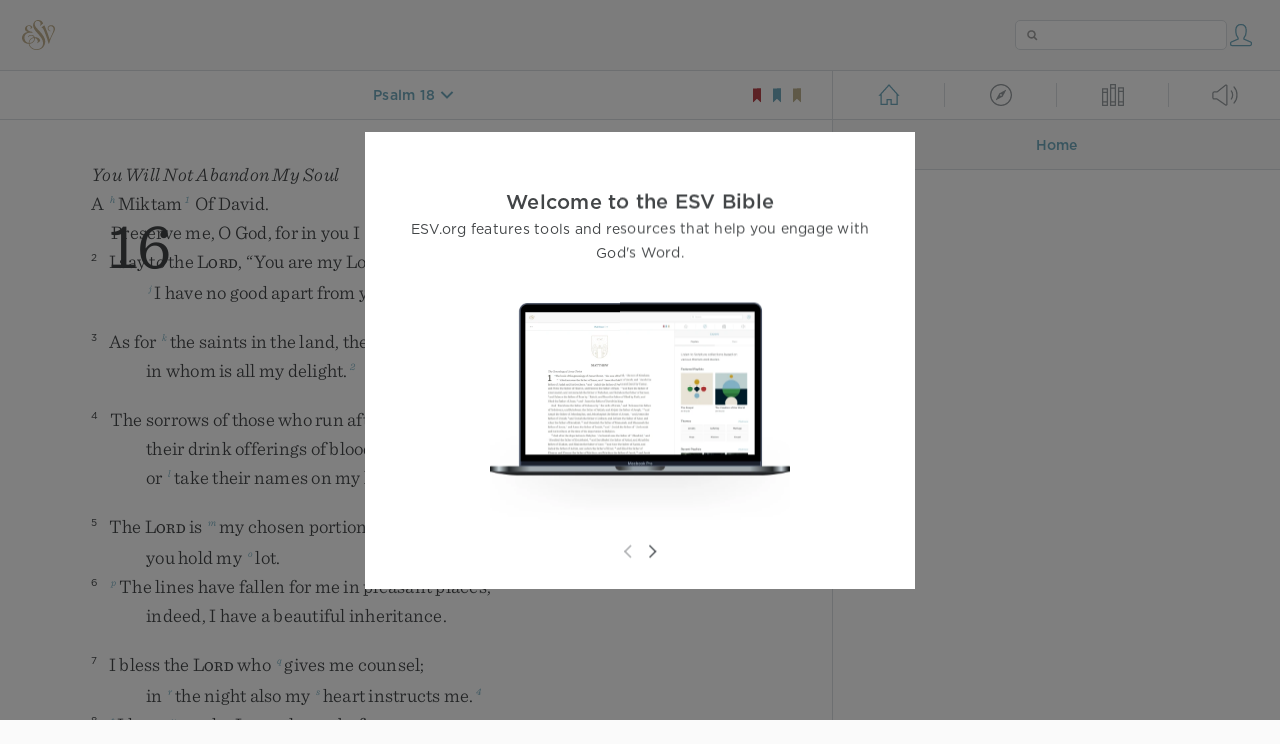

--- FILE ---
content_type: text/html; charset=utf-8
request_url: https://www.esv.org/Psalm+18:6/
body_size: 23548
content:



<!DOCTYPE html>
<html lang="en">
  <head>
    
      <title>
  Psalm 18 -  In my distress I called upon the LORD; to my God I cried f…
 | ESV.org</title>
    

    <meta charset="utf-8">
    <meta http-equiv="X-UA-Compatible" content="IE=Edge">

    <meta name="viewport" content="width=device-width,initial-scale=1">
    <meta name="apple-itunes-app" content="app-id=361797273">

    <meta name="twitter:card" content="summary"/>
    <meta name="twitter:site" content="@esvbible"/>
    <meta name="twitter:image" content="https://dch8lckz6x8ar.cloudfront.net/static/img/logo-twitter.6877ff184cb8.png"/>

    <meta property="og:type" content="website"/>
    <meta property="og:site_name" content="ESV Bible"/>
    <meta property="og:image" content="https://dch8lckz6x8ar.cloudfront.net/static/img/logo-facebook.dbab05d37e79.png"/>
    <meta property="og:image:width" content="600"/>
    <meta property="og:image:height" content="530"/>

    
  <meta name="description" content=" In my distress I called upon the LORD; to my God I cried for help. From his temple he heard my voice, and my cry to him reached his ears. "/>

<meta name="twitter:title" content="Psalm 18:6"/>
<meta name="twitter:description" content=" In my distress I called upon the LORD; to my God I cried for help. From his temple he heard my voice, and my cry to him reached his ears. "/>

<meta property="og:title" content="Psalm 18:6"/>
<meta property="og:description" content=" In my distress I called upon the LORD; to my God I cried for help. From his temple he heard my voice, and my cry to him reached his ears. "/>

<link rel="canonical" href="https://www.esv.org/Psalm+18:6/"/>



    <link rel="apple-touch-icon" href="https://dch8lckz6x8ar.cloudfront.net/static/img/apple-touch-icon.a1ed3d10db96.png">
    <link rel="shortcut icon" href="https://dch8lckz6x8ar.cloudfront.net/static/img/favicon.7e14cbe1912e.ico" type="image/x-icon">

    <link rel="stylesheet" href="https://dch8lckz6x8ar.cloudfront.net/static/css/output.7819abd744b0.css" type="text/css">

    
      <script async src="https://www.googletagmanager.com/gtag/js?id=G-6KC6HK8YF3"></script>

      <script>
        window.dataLayer = window.dataLayer || [];

        function gtag () { dataLayer.push(arguments); }

        gtag('js', new Date());
        gtag('config', 'G-6KC6HK8YF3');
        gtag('event', 'collect_user_data', {
          is_logged_in: 'False',
          is_subscriber: 'False'
        });
      </script>
    

    
      <script type="text/javascript">
  !function(f,b,e,v,n,t,s){if(f.fbq)return;n=f.fbq=function(){n.callMethod?
  n.callMethod.apply(n,arguments):n.queue.push(arguments)};if(!f._fbq)f._fbq=n;
  n.push=n;n.loaded=!0;n.version='2.0';n.queue=[];t=b.createElement(e);t.async=!0;
  t.src=v;s=b.getElementsByTagName(e)[0];s.parentNode.insertBefore(t,s)}(window,
  document,'script','https://connect.facebook.net/en_US/fbevents.js');
  fbq('init', '506435969522616');
  fbq('track', 'PageView');
</script>

<noscript>
  <img height="1" width="1" style="display:none" src="https://www.facebook.com/tr?id=506435969522616&ev=PageView&noscript=1"/>
</noscript>

    
  </head>
  <body class="two-columns theme-white font-size-medium line-spacing-medium">
    
      <div class="container">
        <nav class="top-nav">
          <a href="/"><img src="https://dch8lckz6x8ar.cloudfront.net/static/img/logo.15c3f5a870ee.svg" height="30" width="33" alt="ESV logo"></a>

          <div class="top-nav-right-controls">
            <div class="search-form">
              <form class="basic-search" action="/search/" method="GET">
                <input class="search" type="text" name="q" value="">
              </form>
            </div>
            
              <a href="#" id="expand-button" class="expand-button">
                <span class="expand-icon icon large"></span>
              </a>
            
            <a href="/login/" id="personal-button">
              <span class="account-icon icon large"></span>
            </a>
          </div>
        </nav>

        
  <main role="main">
    <article class="bible-column">
      <header id="bible-header">
        <a href="#" class="more-icon icon medium"></a>
        <p id="bible-nav-passage"><strong><a href="#"><span>Psalm 18</span></a></strong></p>
        <div id="bookmarks">
          <a href="#" data-color="red"><img src="https://dch8lckz6x8ar.cloudfront.net/static/img/bookmark-small-red.78fce9c54d11.svg" height="20" width="20" alt="red bookmark icon"></a>
          <a href="#" data-color="blue"><img src="https://dch8lckz6x8ar.cloudfront.net/static/img/bookmark-small-blue.48f6e2f15d02.svg" height="20" width="20" alt="blue bookmark icon"></a>
          <a href="#" data-color="gold"><img src="https://dch8lckz6x8ar.cloudfront.net/static/img/bookmark-small-gold.69fe6fef4f9a.svg" height="20" width="20" alt="gold bookmark icon"></a>
        </div>
      </header>
      <div id="bible-content">
        <input class="js-passage" type="hidden" value="Psalm 18"/>
<input class="js-focus-passage" type="hidden" value="Psalm 18:6"/>


  
    <section dir="ltr" data-reference="Psalm 16"><h3>You Will Not Abandon My Soul</h3>
<h4 class="psalm-title"><u data-offset="7">A</u><u> </u><sup class="crossref"><a href="/Ps56.1%3BPs57.1%3BPs60.1" title="[Ps. 56, title; 57, title; 60, title]" data-passage="Psalm 56:1; Psalm 57:1; Psalm 60:1">h</a></sup><u data-offset="8">Miktam</u><sup class="footnote"><a id="fb1-1" title="&lt;span class=&quot;footnote-embedded&quot;&gt;Probably a musical or liturgical term&lt;/span&gt;" href="#f1-">1</a></sup><u> </u><u data-offset="9">of</u><u> </u><u data-offset="10">David</u><u>.</u></h4>
<section class="line-group"><p class="line"><span class="verse" data-ref="19016001" data-last-offset="20"><b class="chapter-num">16&nbsp;</b>	<u data-offset="11">Preserve</u><u> </u><u data-offset="12">me</u><u>,</u><u> </u><u data-offset="13">O</u><u> </u><u data-offset="14">God</u><u>,</u><u> </u><u data-offset="15">for</u><u> </u><u data-offset="16">in</u><u> </u><u data-offset="17">you</u><u> </u><u data-offset="18">I</u><u> </u><sup class="crossref"><a href="/Ps11.1" title="See Ps. 11:1" data-passage="Psalm 11:1">i</a></sup><u data-offset="19">take</u><u> </u><u data-offset="20">refuge</u><u>.</u></span>
</p>
<p class="line"><span class="verse" data-ref="19016002" data-last-offset="16"><b class="verse-num inline">2&nbsp;</b>	<u data-offset="1">I</u><u> </u><u data-offset="2">say</u><u> </u><u data-offset="3">to</u><u> </u><u data-offset="4">the</u><u> </u><span class="small-caps" data-offset="5"><u data-offset="5"><span class="small-caps-upper" data-offset="5">L</span><span class="small-caps-lower" data-offset="5">ord</span></u></span><u>,</u><u> </u><u>“</u><u data-offset="6">You</u><u> </u><u data-offset="7">are</u><u> </u><u data-offset="8">my</u><u> </u><u data-offset="9">Lord</u><u>;</u></span>
</p>
<p class="line indent"><span class="verse" data-ref="19016002" data-last-offset="16">		<sup class="crossref leading-crossref"><a href="/Ps73.25" title="[Ps. 73:25]" data-passage="Psalm 73:25">j</a></sup><u data-offset="10">I</u><u> </u><u data-offset="11">have</u><u> </u><u data-offset="12">no</u><u> </u><u data-offset="13">good</u><u> </u><u data-offset="14">apart</u><u> </u><u data-offset="15">from</u><u> </u><u data-offset="16">you</u><u>.</u><u>”</u></span>
</p>
</section>
<section class="line-group"><p class="line"><span class="verse" data-ref="19016003" data-last-offset="18"><b class="verse-num inline">3&nbsp;</b>	<u data-offset="1">As</u><u> </u><u data-offset="2">for</u><u> </u><sup class="crossref"><a href="/Ex19.6%3BDe7.6%3B1P2.9" title="[Ex. 19:6; Deut. 7:6; 1 Pet. 2:9]" data-passage="Exodus 19:6; Deuteronomy 7:6; 1 Peter 2:9">k</a></sup><u data-offset="3">the</u><u> </u><u data-offset="4">saints</u><u> </u><u data-offset="5">in</u><u> </u><u data-offset="6">the</u><u> </u><u data-offset="7">land</u><u>,</u><u> </u><u data-offset="8">they</u><u> </u><u data-offset="9">are</u><u> </u><u data-offset="10">the</u><u> </u><u data-offset="11">excellent</u><u> </u><u data-offset="12">ones</u><u>,</u></span>
</p>
<p class="line indent"><span class="verse" data-ref="19016003" data-last-offset="18">		<u data-offset="13">in</u><u> </u><u data-offset="14">whom</u><u> </u><u data-offset="15">is</u><u> </u><u data-offset="16">all</u><u> </u><u data-offset="17">my</u><u> </u><u data-offset="18">delight</u><u>.</u><sup class="footnote"><a id="fb2-1" title="&lt;span class=&quot;footnote-embedded&quot;&gt;Or &lt;i&gt;To the saints in the land, the excellent in whom is all my delight, I say:&lt;/i&gt;&lt;/span&gt;" href="#f2-">2</a></sup></span>
</p>
</section>
<section class="line-group"><p class="line"><span class="verse" data-ref="19016004" data-last-offset="28"><b class="verse-num inline">4&nbsp;</b>	<u data-offset="1">The</u><u> </u><u data-offset="2">sorrows</u><u> </u><u data-offset="3">of</u><u> </u><u data-offset="4">those</u><u> </u><u data-offset="5">who</u><u> </u><u data-offset="6">run</u><u> </u><u data-offset="7">after</u><sup class="footnote"><a id="fb3-1" title="&lt;span class=&quot;footnote-embedded&quot;&gt;Or &lt;i&gt;&lt;span class=&quot;catch-word&quot;&gt;who&lt;/span&gt; acquire&lt;/i&gt;&lt;/span&gt;" href="#f3-">3</a></sup><u> </u><u data-offset="8">another</u><u> </u><u data-offset="9">god</u><u> </u><u data-offset="10">shall</u><u> </u><u data-offset="11">multiply</u><u>;</u></span>
</p>
<p class="line indent"><span class="verse" data-ref="19016004" data-last-offset="28">		<u data-offset="12">their</u><u> </u><u data-offset="13">drink</u><u> </u><u data-offset="14">offerings</u><u> </u><u data-offset="15">of</u><u> </u><u data-offset="16">blood</u><u> </u><u data-offset="17">I</u><u> </u><u data-offset="18">will</u><u> </u><u data-offset="19">not</u><u> </u><u data-offset="20">pour</u><u> </u><u data-offset="21">out</u></span>
</p>
<p class="line indent"><span class="verse" data-ref="19016004" data-last-offset="28">		<u data-offset="22">or</u><u> </u><sup class="crossref"><a href="/Ex23.13%3BJos23.7" title="Ex. 23:13; Josh. 23:7" data-passage="Exodus 23:13; Joshua 23:7">l</a></sup><u data-offset="23">take</u><u> </u><u data-offset="24">their</u><u> </u><u data-offset="25">names</u><u> </u><u data-offset="26">on</u><u> </u><u data-offset="27">my</u><u> </u><u data-offset="28">lips</u><u>.</u></span>
</p>
</section>
<section class="line-group"><p class="line"><span class="verse" data-ref="19016005" data-last-offset="13"><b class="verse-num inline">5&nbsp;</b>	<u data-offset="1">The</u><u> </u><span class="small-caps" data-offset="2"><u data-offset="2"><span class="small-caps-upper" data-offset="2">L</span><span class="small-caps-lower" data-offset="2">ord</span></u></span><u> </u><u data-offset="3">is</u><u> </u><sup class="crossref"><a href="/Ps73.26%3BPs119.57%3BPs142.5%3BNm18.20%3BLm3.24%3BDe32.9%3BJr10.16%3BJr51.19" title="Ps. 73:26; 119:57; 142:5; Num. 18:20; Lam. 3:24; [Deut. 32:9; Jer. 10:16; 51:19]" data-passage="Psalm 73:26; Psalm 119:57; Psalm 142:5; Numbers 18:20; Lamentations 3:24; Deuteronomy 32:9; Jeremiah 10:16; Jeremiah 51:19">m</a></sup><u data-offset="4">my</u><u> </u><u data-offset="5">chosen</u><u> </u><u data-offset="6">portion</u><u> </u><u data-offset="7">and</u><u> </u><u data-offset="8">my</u><u> </u><sup class="crossref"><a href="/Ps23.5%3BPs116.13" title="Ps. 23:5; 116:13" data-passage="Psalm 23:5; Psalm 116:13">n</a></sup><u data-offset="9">cup</u><u>;</u></span>
</p>
<p class="line indent"><span class="verse" data-ref="19016005" data-last-offset="13">		<u data-offset="10">you</u><u> </u><u data-offset="11">hold</u><u> </u><u data-offset="12">my</u><u> </u><sup class="crossref"><a href="/Ps125.3" title="Ps. 125:3" data-passage="Psalm 125:3">o</a></sup><u data-offset="13">lot</u><u>.</u></span>
</p>
<p class="line"><span class="verse" data-ref="19016006" data-last-offset="15"><b class="verse-num inline">6&nbsp;</b>	<sup class="crossref leading-crossref"><a href="/Mi2.5" title="Mic. 2:5" data-passage="Micah 2:5">p</a></sup><u data-offset="1">The</u><u> </u><u data-offset="2">lines</u><u> </u><u data-offset="3">have</u><u> </u><u data-offset="4">fallen</u><u> </u><u data-offset="5">for</u><u> </u><u data-offset="6">me</u><u> </u><u data-offset="7">in</u><u> </u><u data-offset="8">pleasant</u><u> </u><u data-offset="9">places</u><u>;</u></span>
</p>
<p class="line indent"><span class="verse" data-ref="19016006" data-last-offset="15">		<u data-offset="10">indeed</u><u>,</u><u> </u><u data-offset="11">I</u><u> </u><u data-offset="12">have</u><u> </u><u data-offset="13">a</u><u> </u><u data-offset="14">beautiful</u><u> </u><u data-offset="15">inheritance</u><u>.</u></span>
</p>
</section>
<section class="line-group"><p class="line"><span class="verse" data-ref="19016007" data-last-offset="16"><b class="verse-num inline">7&nbsp;</b>	<u data-offset="1">I</u><u> </u><u data-offset="2">bless</u><u> </u><u data-offset="3">the</u><u> </u><span class="small-caps" data-offset="4"><u data-offset="4"><span class="small-caps-upper" data-offset="4">L</span><span class="small-caps-lower" data-offset="4">ord</span></u></span><u> </u><u data-offset="5">who</u><u> </u><sup class="crossref"><a href="/1S23.9-12%3B2S5.18-19" title="See 1 Sam. 23:9-12; 2 Sam. 5:18, 19" data-passage="1 Samuel 23:9–12; 2 Samuel 5:18–19">q</a></sup><u data-offset="6">gives</u><u> </u><u data-offset="7">me</u><u> </u><u data-offset="8">counsel</u><u>;</u></span>
</p>
<p class="line indent"><span class="verse" data-ref="19016007" data-last-offset="16">		<u data-offset="9">in</u><u> </u><sup class="crossref"><a href="/Ps17.3%3BPs42.8" title="Ps. 17:3; See Ps. 42:8" data-passage="Psalm 17:3; Psalm 42:8">r</a></sup><u data-offset="10">the</u><u> </u><u data-offset="11">night</u><u> </u><u data-offset="12">also</u><u> </u><u data-offset="13">my</u><u> </u><sup class="crossref"><a href="/Ps7.9" title="Ps. 7:9" data-passage="Psalm 7:9">s</a></sup><u data-offset="14">heart</u><u> </u><u data-offset="15">instructs</u><u> </u><u data-offset="16">me</u><u>.</u><sup class="footnote"><a id="fb4-1" title="&lt;span class=&quot;footnote-embedded&quot;&gt;Hebrew &lt;i&gt;&lt;span class=&quot;catch-word&quot;&gt;my&lt;/span&gt; kidneys instruct me&lt;/i&gt;&lt;/span&gt;" href="#f4-">4</a></sup></span>
</p>
<p class="line"><span class="verse" data-ref="19016008" data-last-offset="20"><b class="verse-num inline">8&nbsp;</b>	<sup class="crossref leading-crossref"><a href="/Ac2.25-28" title="Cited Acts 2:25-28" data-passage="Acts 2:25–28">t</a></sup><u data-offset="1">I</u><u> </u><u data-offset="2">have</u><u> </u><sup class="crossref"><a href="/Ps119.30" title="Ps. 119:30" data-passage="Psalm 119:30">u</a></sup><u data-offset="3">set</u><u> </u><u data-offset="4">the</u><u> </u><span class="small-caps" data-offset="5"><u data-offset="5"><span class="small-caps-upper" data-offset="5">L</span><span class="small-caps-lower" data-offset="5">ord</span></u></span><u> </u><u data-offset="6">always</u><u> </u><u data-offset="7">before</u><u> </u><u data-offset="8">me</u><u>;</u></span>
</p>
<p class="line indent"><span class="verse" data-ref="19016008" data-last-offset="20">		<u data-offset="9">because</u><u> </u><u data-offset="10">he</u><u> </u><u data-offset="11">is</u><u> </u><u data-offset="12">at</u><u> </u><u data-offset="13">my</u><u> </u><sup class="crossref"><a href="/Ps109.31%3BPs110.5%3BPs121.5" title="Ps. 109:31; 110:5; 121:5" data-passage="Psalm 109:31; Psalm 110:5; Psalm 121:5">v</a></sup><u data-offset="14">right</u><u> </u><u data-offset="15">hand</u><u>,</u><u> </u><u data-offset="16">I</u><u> </u><u data-offset="17">shall</u><u> </u><u data-offset="18">not</u><u> </u><u data-offset="19">be</u><u> </u><sup class="crossref"><a href="/Ps10.6%3BPs15.5" title="Ps. 10:6; 15:5" data-passage="Psalm 10:6; Psalm 15:5">w</a></sup><u data-offset="20">shaken</u><u>.</u></span>
</p>
</section>
<section class="line-group"><p class="line"><span class="verse" data-ref="19016009" data-last-offset="15"><b class="verse-num inline">9&nbsp;</b>	<u data-offset="1">Therefore</u><u> </u><u data-offset="2">my</u><u> </u><u data-offset="3">heart</u><u> </u><u data-offset="4">is</u><u> </u><u data-offset="5">glad</u><u>,</u><u> </u><u data-offset="6">and</u><u> </u><u data-offset="7">my</u><u> </u><sup class="crossref"><a href="/Ps30.12%3BPs57.8%3BPs108.1%3BGn49.6" title="Ps. 30:12; 57:8; 108:1; Gen. 49:6" data-passage="Psalm 30:12; Psalm 57:8; Psalm 108:1; Genesis 49:6">x</a></sup><u data-offset="8">whole</u><u> </u><u data-offset="9">being</u><sup class="footnote"><a id="fb5-1" title="&lt;span class=&quot;footnote-embedded&quot;&gt;Hebrew &lt;i&gt;&lt;span class=&quot;catch-word&quot;&gt;my&lt;/span&gt; glory&lt;/i&gt;&lt;/span&gt;" href="#f5-">5</a></sup><u> </u><u data-offset="10">rejoices</u><u>;</u></span>
</p>
<p class="line indent"><span class="verse" data-ref="19016009" data-last-offset="15">		<u data-offset="11">my</u><u> </u><u data-offset="12">flesh</u><u> </u><u data-offset="13">also</u><u> </u><u data-offset="14">dwells</u><u> </u><u data-offset="15">secure</u><u>.</u></span>
</p>
<p class="line"><span class="verse" data-ref="19016010" data-last-offset="16"><b class="verse-num inline">10&nbsp;</b>	<u data-offset="1">For</u><u> </u><u data-offset="2">you</u><u> </u><u data-offset="3">will</u><u> </u><u data-offset="4">not</u><u> </u><u data-offset="5">abandon</u><u> </u><u data-offset="6">my</u><u> </u><u data-offset="7">soul</u><u> </u><u data-offset="8">to</u><u> </u><sup class="crossref"><a href="/Jb21.13" title="See Job 21:13" data-passage="Job 21:13">y</a></sup><u data-offset="9">Sheol</u><u>,</u></span>
</p>
<p class="line indent"><span class="verse" data-ref="19016010" data-last-offset="16">		<sup class="crossref leading-crossref"><a href="/Ac13.35" title="Cited Acts 13:35" data-passage="Acts 13:35">z</a></sup><u data-offset="10">or</u><u> </u><u data-offset="11">let</u><u> </u><u data-offset="12">your</u><u> </u><sup class="crossref"><a href="/Ps89.18%3BMk1.24" title="Ps. 89:18; [Mark 1:24]" data-passage="Psalm 89:18; Mark 1:24">a</a></sup><u data-offset="13">holy</u><u> </u><u data-offset="14">one</u><u> </u><u data-offset="15">see</u><u> </u><sup class="crossref"><a href="/Ps49.9%3BPs103.4" title="Ps. 49:9; 103:4" data-passage="Psalm 49:9; Psalm 103:4">b</a></sup><u data-offset="16">corruption</u><u>.</u><sup class="footnote"><a id="fb6-1" title="&lt;span class=&quot;footnote-embedded&quot;&gt;Or &lt;i&gt;&lt;span class=&quot;catch-word&quot;&gt;see&lt;/span&gt; the pit&lt;/i&gt;&lt;/span&gt;" href="#f6-">6</a></sup></span>
</p>
</section>
<section class="line-group"><p class="line"><span class="verse" data-ref="19016011" data-last-offset="24"><b class="verse-num inline">11&nbsp;</b>	<u data-offset="1">You</u><u> </u><u data-offset="2">make</u><u> </u><u data-offset="3">known</u><u> </u><u data-offset="4">to</u><u> </u><u data-offset="5">me</u><u> </u><sup class="crossref"><a href="/Mt7.14" title="Matt. 7:14" data-passage="Matthew 7:14">c</a></sup><u data-offset="6">the</u><u> </u><u data-offset="7">path</u><u> </u><u data-offset="8">of</u><u> </u><u data-offset="9">life</u><u>;</u></span>
</p>
<p class="line indent"><span class="verse" data-ref="19016011" data-last-offset="24">		<u data-offset="10">in</u><u> </u><u data-offset="11">your</u><u> </u><u data-offset="12">presence</u><u> </u><u data-offset="13">there</u><u> </u><u data-offset="14">is</u><u> </u><sup class="crossref"><a href="/Ps21.6" title="[Ps. 21:6]" data-passage="Psalm 21:6">d</a></sup><u data-offset="15">fullness</u><u> </u><u data-offset="16">of</u><u> </u><u data-offset="17">joy</u><u>;</u></span>
</p>
<p class="line indent"><span class="verse" data-ref="19016011" data-last-offset="24">		<u data-offset="18">at</u><u> </u><u data-offset="19">your</u><u> </u><u data-offset="20">right</u><u> </u><u data-offset="21">hand</u><u> </u><u data-offset="22">are</u><u> </u><sup class="crossref"><a href="/Ps36.8" title="Ps. 36:8" data-passage="Psalm 36:8">e</a></sup><u data-offset="23">pleasures</u><u> </u><u data-offset="24">forevermore</u><u>.</u></span>
</p>
</section>
</section>
  
    <section dir="ltr" data-reference="Psalm 17"><h3>In the Shadow of Your Wings</h3>
<h4 class="psalm-title"><u data-offset="7">A</u><u> </u><sup class="crossref"><a href="/Ps86.1%3BPs142.1" title="[Ps. 86, title; 142, title]" data-passage="Psalm 86:1; Psalm 142:1">f</a></sup><u data-offset="8">Prayer</u><u> </u><u data-offset="9">of</u><u> </u><u data-offset="10">David</u><u>.</u></h4>
<section class="line-group"><p class="line"><span class="verse" data-ref="19017001" data-last-offset="30"><b class="chapter-num">17&nbsp;</b>	<u data-offset="11">Hear</u><u> </u><u data-offset="12">a</u><u> </u><u data-offset="13">just</u><u> </u><u data-offset="14">cause</u><u>,</u><u> </u><u data-offset="15">O</u><u> </u><span class="small-caps" data-offset="16"><u data-offset="16"><span class="small-caps-upper" data-offset="16">L</span><span class="small-caps-lower" data-offset="16">ord</span></u></span><u>;</u><u> </u><sup class="crossref"><a href="/Ps142.6%3BPs61.1%3BJr7.16" title="Ps. 142:6; [Ps. 61:1; Jer. 7:16]" data-passage="Psalm 142:6; Psalm 61:1; Jeremiah 7:16">g</a></sup><u data-offset="17">attend</u><u> </u><u data-offset="18">to</u><u> </u><u data-offset="19">my</u><u> </u><u data-offset="20">cry</u><u>!</u></span>
</p>
<p class="line verse-1-line-2 indent"><span class="verse" data-ref="19017001" data-last-offset="30">		<u data-offset="21">Give</u><u> </u><u data-offset="22">ear</u><u> </u><u data-offset="23">to</u><u> </u><u data-offset="24">my</u><u> </u><u data-offset="25">prayer</u><u> </u><u data-offset="26">from</u><u> </u><u data-offset="27">lips</u><u> </u><u data-offset="28">free</u><u> </u><u data-offset="29">of</u><u> </u><u data-offset="30">deceit</u><u>!</u></span>
</p>
<p class="line"><span class="verse" data-ref="19017002" data-last-offset="13"><b class="verse-num inline">2&nbsp;</b>	<u data-offset="1">From</u><u> </u><u data-offset="2">your</u><u> </u><u data-offset="3">presence</u><u> </u><sup class="crossref"><a href="/Ps26.1" title="[Ps. 26:1]" data-passage="Psalm 26:1">h</a></sup><u data-offset="4">let</u><u> </u><u data-offset="5">my</u><u> </u><u data-offset="6">vindication</u><u> </u><u data-offset="7">come</u><u>!</u></span>
</p>
<p class="line indent"><span class="verse" data-ref="19017002" data-last-offset="13">		<u data-offset="8">Let</u><u> </u><u data-offset="9">your</u><u> </u><u data-offset="10">eyes</u><u> </u><u data-offset="11">behold</u><u> </u><u data-offset="12">the</u><u> </u><u data-offset="13">right</u><u>!</u></span>
</p>
</section>
<section class="line-group"><p class="line"><span class="verse" data-ref="19017003" data-last-offset="29"><b class="verse-num inline">3&nbsp;</b>	<u data-offset="1">You</u><u> </u><u data-offset="2">have</u><u> </u><sup class="crossref"><a href="/Jb23.10" title="See Job 23:10" data-passage="Job 23:10">i</a></sup><u data-offset="3">tried</u><u> </u><u data-offset="4">my</u><u> </u><u data-offset="5">heart</u><u>,</u><u> </u><u data-offset="6">you</u><u> </u><u data-offset="7">have</u><u> </u><sup class="crossref"><a href="/Jb31.14" title="Job 31:14" data-passage="Job 31:14">j</a></sup><u data-offset="8">visited</u><u> </u><u data-offset="9">me</u><u> </u><u data-offset="10">by</u><u> </u><sup class="crossref"><a href="/Ps16.7%3BJb33.15" title="Ps. 16:7; [Job 33:15]" data-passage="Psalm 16:7; Job 33:15">k</a></sup><u data-offset="11">night</u><u>,</u></span>
</p>
<p class="line indent"><span class="verse" data-ref="19017003" data-last-offset="29">		<u data-offset="12">you</u><u> </u><u data-offset="13">have</u><u> </u><sup class="crossref"><a href="/Jg7.4%3BZc13.9%3B1P1.7%3BPs139.1%3BMal3.2-3" title="Judg. 7:4; Zech. 13:9; 1 Pet. 1:7; [Ps. 139:1; Mal. 3:2, 3]" data-passage="Judges 7:4; Zechariah 13:9; 1 Peter 1:7; Psalm 139:1; Malachi 3:2–3">l</a></sup><u data-offset="14">tested</u><u> </u><u data-offset="15">me</u><u>,</u><u> </u><u data-offset="16">and</u><u> </u><u data-offset="17">you</u><u> </u><u data-offset="18">will</u><u> </u><u data-offset="19">find</u><u> </u><u data-offset="20">nothing</u><u>;</u></span>
</p>
<p class="line indent"><span class="verse" data-ref="19017003" data-last-offset="29">		<u data-offset="21">I</u><u> </u><u data-offset="22">have</u><u> </u><u data-offset="23">purposed</u><u> </u><u data-offset="24">that</u><u> </u><u data-offset="25">my</u><u> </u><u data-offset="26">mouth</u><u> </u><u data-offset="27">will</u><u> </u><u data-offset="28">not</u><u> </u><u data-offset="29">transgress</u><u>.</u></span>
</p>
<p class="line"><span class="verse" data-ref="19017004" data-last-offset="21"><b class="verse-num inline">4&nbsp;</b>	<u data-offset="1">With</u><u> </u><u data-offset="2">regard</u><u> </u><u data-offset="3">to</u><u> </u><u data-offset="4">the</u><u> </u><u data-offset="5">works</u><u> </u><u data-offset="6">of</u><u> </u><u data-offset="7">man</u><u>,</u><u> </u><u data-offset="8">by</u><u> </u><u data-offset="9">the</u><u> </u><u data-offset="10">word</u><u> </u><u data-offset="11">of</u><u> </u><u data-offset="12">your</u><u> </u><u data-offset="13">lips</u></span>
</p>
<p class="line indent"><span class="verse" data-ref="19017004" data-last-offset="21">		<u data-offset="14">I</u><u> </u><u data-offset="15">have</u><u> </u><u data-offset="16">avoided</u><u> </u><u data-offset="17">the</u><u> </u><u data-offset="18">ways</u><u> </u><u data-offset="19">of</u><u> </u><u data-offset="20">the</u><u> </u><u data-offset="21">violent</u><u>.</u></span>
</p>
<p class="line"><span class="verse" data-ref="19017005" data-last-offset="13"><b class="verse-num inline">5&nbsp;</b>	<u data-offset="1">My</u><u> </u><u data-offset="2">steps</u><u> </u><u data-offset="3">have</u><u> </u><sup class="crossref"><a href="/Jb23.11%3BPs44.18" title="Job 23:11; [Ps. 44:18]" data-passage="Job 23:11; Psalm 44:18">m</a></sup><u data-offset="4">held</u><u> </u><u data-offset="5">fast</u><u> </u><u data-offset="6">to</u><u> </u><u data-offset="7">your</u><u> </u><u data-offset="8">paths</u><u>;</u></span>
</p>
<p class="line indent"><span class="verse" data-ref="19017005" data-last-offset="13">		<u data-offset="9">my</u><u> </u><u data-offset="10">feet</u><u> </u><u data-offset="11">have</u><u> </u><u data-offset="12">not</u><u> </u><u data-offset="13">slipped</u><u>.</u></span>
</p>
</section>
<section class="line-group"><p class="line"><span class="verse" data-ref="19017006" data-last-offset="19"><b class="verse-num inline">6&nbsp;</b>	<u data-offset="1">I</u><u> </u><sup class="crossref"><a href="/Ps86.6-7%3BPs116.1-2" title="Ps. 86:6, 7; 116:1, 2" data-passage="Psalm 86:6–7; Psalm 116:1–2">n</a></sup><u data-offset="2">call</u><u> </u><u data-offset="3">upon</u><u> </u><u data-offset="4">you</u><u>,</u><u> </u><u data-offset="5">for</u><u> </u><u data-offset="6">you</u><u> </u><u data-offset="7">will</u><u> </u><u data-offset="8">answer</u><u> </u><u data-offset="9">me</u><u>,</u><u> </u><u data-offset="10">O</u><u> </u><u data-offset="11">God</u><u>;</u></span>
</p>
<p class="line indent"><span class="verse" data-ref="19017006" data-last-offset="19">		<sup class="crossref leading-crossref"><a href="/Ps31.2" title="See Ps. 31:2" data-passage="Psalm 31:2">o</a></sup><u data-offset="12">incline</u><u> </u><u data-offset="13">your</u><u> </u><u data-offset="14">ear</u><u> </u><u data-offset="15">to</u><u> </u><u data-offset="16">me</u><u>;</u><u> </u><u data-offset="17">hear</u><u> </u><u data-offset="18">my</u><u> </u><u data-offset="19">words</u><u>.</u></span>
</p>
<p class="line"><span class="verse" data-ref="19017007" data-last-offset="19"><b class="verse-num inline">7&nbsp;</b>	<sup class="crossref leading-crossref"><a href="/Ps31.21" title="Ps. 31:21" data-passage="Psalm 31:21">p</a></sup><u data-offset="1">Wondrously</u><u> </u><u data-offset="2">show</u><sup class="footnote"><a id="fb1-2" title="&lt;span class=&quot;footnote-embedded&quot;&gt;Or &lt;i&gt;Distinguish me by&lt;/i&gt;&lt;/span&gt;" href="#f1-">1</a></sup><u> </u><u data-offset="3">your</u><u> </u><u data-offset="4">steadfast</u><u> </u><u data-offset="5">love</u><u>,</u></span>
</p>
<p class="line indent"><span class="verse" data-ref="19017007" data-last-offset="19">		<u data-offset="6">O</u><u> </u><u data-offset="7">Savior</u><u> </u><u data-offset="8">of</u><u> </u><u data-offset="9">those</u><u> </u><u data-offset="10">who</u><u> </u><u data-offset="11">seek</u><u> </u><u data-offset="12">refuge</u></span>
</p>
<p class="line indent"><span class="verse" data-ref="19017007" data-last-offset="19">		<u data-offset="13">from</u><u> </u><sup class="crossref"><a href="/Ps44.5%3BPs59.1%3BPs139.21" title="Ps. 44:5; 59:1; 139:21" data-passage="Psalm 44:5; Psalm 59:1; Psalm 139:21">q</a></sup><u data-offset="14">their</u><u> </u><u data-offset="15">adversaries</u><u> </u><u data-offset="16">at</u><u> </u><u data-offset="17">your</u><u> </u><u data-offset="18">right</u><u> </u><u data-offset="19">hand</u><u>.</u></span>
</p>
</section>
<section class="line-group"><p class="line"><span class="verse" data-ref="19017008" data-last-offset="16"><b class="verse-num inline">8&nbsp;</b>	<u data-offset="1">Keep</u><u> </u><u data-offset="2">me</u><u> </u><u data-offset="3">as</u><u> </u><sup class="crossref"><a href="/De32.10%3BZc2.8" title="Deut. 32:10; Zech. 2:8" data-passage="Deuteronomy 32:10; Zechariah 2:8">r</a></sup><u data-offset="4">the</u><u> </u><u data-offset="5">apple</u><u> </u><u data-offset="6">of</u><u> </u><u data-offset="7">your</u><u> </u><u data-offset="8">eye</u><u>;</u></span>
</p>
<p class="line indent"><span class="verse" data-ref="19017008" data-last-offset="16">		<u data-offset="9">hide</u><u> </u><u data-offset="10">me</u><u> </u><u data-offset="11">in</u><u> </u><sup class="crossref"><a href="/Ps36.7%3BPs57.1%3BPs63.7%3BPs91.4%3BMt23.37%3BLk13.34%3BRt2.12" title="Ps. 36:7; 57:1; 63:7; 91:4; [Matt. 23:37; Luke 13:34]; See Ruth 2:12" data-passage="Psalm 36:7; Psalm 57:1; Psalm 63:7; Psalm 91:4; Matthew 23:37; Luke 13:34; Ruth 2:12">s</a></sup><u data-offset="12">the</u><u> </u><u data-offset="13">shadow</u><u> </u><u data-offset="14">of</u><u> </u><u data-offset="15">your</u><u> </u><u data-offset="16">wings</u><u>,</u></span>
</p>
<p class="line"><span class="verse" data-ref="19017009" data-last-offset="13"><b class="verse-num inline">9&nbsp;</b>	<u data-offset="1">from</u><u> </u><u data-offset="2">the</u><u> </u><u data-offset="3">wicked</u><u> </u><u data-offset="4">who</u><u> </u><u data-offset="5">do</u><u> </u><u data-offset="6">me</u><u> </u><u data-offset="7">violence</u><u>,</u></span>
</p>
<p class="line indent"><span class="verse" data-ref="19017009" data-last-offset="13">		<u data-offset="8">my</u><u> </u><u data-offset="9">deadly</u><u> </u><u data-offset="10">enemies</u><u> </u><u data-offset="11">who</u><u> </u><sup class="crossref"><a href="/1S23.26" title="[1 Sam. 23:26]" data-passage="1 Samuel 23:26">t</a></sup><u data-offset="12">surround</u><u> </u><u data-offset="13">me</u><u>.</u></span>
</p>
</section>
<section class="line-group"><p class="line"><span class="verse" data-ref="19017010" data-last-offset="12"><b class="verse-num inline">10&nbsp;</b>	<sup class="crossref leading-crossref"><a href="/Ps119.70" title="[Ps. 119:70]" data-passage="Psalm 119:70">u</a></sup><u data-offset="1">They</u><u> </u><u data-offset="2">close</u><u> </u><u data-offset="3">their</u><u> </u><u data-offset="4">hearts</u><u> </u><u data-offset="5">to</u><u> </u><u data-offset="6">pity</u><u>;</u></span>
</p>
<p class="line indent"><span class="verse" data-ref="19017010" data-last-offset="12">		<u data-offset="7">with</u><u> </u><u data-offset="8">their</u><u> </u><u data-offset="9">mouths</u><u> </u><u data-offset="10">they</u><u> </u><sup class="crossref"><a href="/Ps31.18%3B1S2.3" title="Ps. 31:18; 1 Sam. 2:3" data-passage="Psalm 31:18; 1 Samuel 2:3">v</a></sup><u data-offset="11">speak</u><u> </u><u data-offset="12">arrogantly</u><u>.</u></span>
</p>
<p class="line"><span class="verse" data-ref="19017011" data-last-offset="16"><b class="verse-num inline">11&nbsp;</b>	<u data-offset="1">They</u><u> </u><u data-offset="2">have</u><u> </u><u data-offset="3">now</u><u> </u><u data-offset="4">surrounded</u><u> </u><u data-offset="5">our</u><u> </u><sup class="crossref"><a href="/Ps89.51" title="[Ps. 89:51]" data-passage="Psalm 89:51">w</a></sup><u data-offset="6">steps</u><u>;</u></span>
</p>
<p class="line indent"><span class="verse" data-ref="19017011" data-last-offset="16">		<u data-offset="7">they</u><u> </u><u data-offset="8">set</u><u> </u><u data-offset="9">their</u><u> </u><u data-offset="10">eyes</u><u> </u><u data-offset="11">to</u><u> </u><sup class="crossref"><a href="/Ps62.4" title="Ps. 62:4" data-passage="Psalm 62:4">x</a></sup><u data-offset="12">cast</u><u> </u><u data-offset="13">us</u><u> </u><u data-offset="14">to</u><u> </u><u data-offset="15">the</u><u> </u><u data-offset="16">ground</u><u>.</u></span>
</p>
<p class="line"><span class="verse" data-ref="19017012" data-last-offset="15"><b class="verse-num inline">12&nbsp;</b>	<u data-offset="1">He</u><u> </u><u data-offset="2">is</u><u> </u><u data-offset="3">like</u><u> </u><u data-offset="4">a</u><u> </u><u data-offset="5">lion</u><u> </u><u data-offset="6">eager</u><u> </u><u data-offset="7">to</u><u> </u><u data-offset="8">tear</u><u>,</u></span>
</p>
<p class="line indent"><span class="verse" data-ref="19017012" data-last-offset="15">		<u data-offset="9">as</u><u> </u><u data-offset="10">a</u><u> </u><u data-offset="11">young</u><u> </u><u data-offset="12">lion</u><u> </u><sup class="crossref"><a href="/Ps10.8-9" title="[Ps. 10:8, 9]" data-passage="Psalm 10:8–9">y</a></sup><u data-offset="13">lurking</u><u> </u><u data-offset="14">in</u><u> </u><u data-offset="15">ambush</u><u>.</u></span>
</p>
</section>
<section class="line-group"><p class="line"><span class="verse" data-ref="19017013" data-last-offset="16"><b class="verse-num inline">13&nbsp;</b>	<u data-offset="1">Arise</u><u>,</u><u> </u><u data-offset="2">O</u><u> </u><span class="small-caps" data-offset="3"><u data-offset="3"><span class="small-caps-upper" data-offset="3">L</span><span class="small-caps-lower" data-offset="3">ord</span></u></span><u>!</u><u> </u><u data-offset="4">Confront</u><u> </u><u data-offset="5">him</u><u>,</u><u> </u><u data-offset="6">subdue</u><u> </u><u data-offset="7">him</u><u>!</u></span>
</p>
<p class="line indent"><span class="verse" data-ref="19017013" data-last-offset="16">		<u data-offset="8">Deliver</u><u> </u><u data-offset="9">my</u><u> </u><u data-offset="10">soul</u><u> </u><u data-offset="11">from</u><u> </u><u data-offset="12">the</u><u> </u><u data-offset="13">wicked</u><u> </u><u data-offset="14">by</u><u> </u><u data-offset="15">your</u><u> </u><u data-offset="16">sword</u><u>,</u></span>
</p>
<p class="line"><span class="verse" data-ref="19017014" data-last-offset="37"><b class="verse-num inline">14&nbsp;</b>	<u data-offset="1">from</u><u> </u><u data-offset="2">men</u><u> </u><u data-offset="3">by</u><u> </u><u data-offset="4">your</u><u> </u><u data-offset="5">hand</u><u>,</u><u> </u><u data-offset="6">O</u><u> </u><span class="small-caps" data-offset="7"><u data-offset="7"><span class="small-caps-upper" data-offset="7">L</span><span class="small-caps-lower" data-offset="7">ord</span></u></span><u>,</u></span>
</p>
<p class="line indent"><span class="verse" data-ref="19017014" data-last-offset="37">		<u data-offset="8">from</u><u> </u><sup class="crossref"><a href="/Ps10.18%3BLk16.8%3BLk20.34" title="[Ps. 10:18; Luke 16:8; 20:34]" data-passage="Psalm 10:18; Luke 16:8; Luke 20:34">z</a></sup><u data-offset="9">men</u><u> </u><u data-offset="10">of</u><u> </u><u data-offset="11">the</u><u> </u><u data-offset="12">world</u><u> </u><u data-offset="13">whose</u><u> </u><sup class="crossref"><a href="/Mt6.2%3BMt6.5%3BMt6.16%3BLk16.25" title="Matt. 6:2, 5, 16; Luke 16:25" data-passage="Matthew 6:2; Matthew 6:5; Matthew 6:16; Luke 16:25">a</a></sup><u data-offset="14">portion</u><u> </u><u data-offset="15">is</u><u> </u><u data-offset="16">in</u><u> </u><u data-offset="17">this</u><u> </u><u data-offset="18">life</u><u>.</u><sup class="footnote"><a id="fb2-2" title="&lt;span class=&quot;footnote-embedded&quot;&gt;Or &lt;i&gt;&lt;span class=&quot;catch-word&quot;&gt;from men&lt;/span&gt; whose portion in life is of the world&lt;/i&gt;&lt;/span&gt;" href="#f2-">2</a></sup></span>
</p>
<p class="line"><span class="verse" data-ref="19017014" data-last-offset="37">	<u data-offset="19">You</u><u> </u><u data-offset="20">fill</u><u> </u><u data-offset="21">their</u><u> </u><u data-offset="22">womb</u><u> </u><u data-offset="23">with</u><u> </u><u data-offset="24">treasure</u><u>;</u><sup class="footnote"><a id="fb3-2" title="&lt;span class=&quot;footnote-embedded&quot;&gt;Or &lt;i&gt;As for your treasured ones, you fill their womb&lt;/i&gt;&lt;/span&gt;" href="#f3-">3</a></sup></span>
</p>
<p class="line indent"><span class="verse" data-ref="19017014" data-last-offset="37">		<u data-offset="25">they</u><u> </u><u data-offset="26">are</u><u> </u><u data-offset="27">satisfied</u><u> </u><u data-offset="28">with</u><u> </u><sup class="crossref"><a href="/Jb21.11" title="[Job 21:11]" data-passage="Job 21:11">b</a></sup><u data-offset="29">children</u><u>,</u></span>
</p>
<p class="line indent"><span class="verse" data-ref="19017014" data-last-offset="37">		<u data-offset="30">and</u><u> </u><u data-offset="31">they</u><u> </u><u data-offset="32">leave</u><u> </u><u data-offset="33">their</u><u> </u><u data-offset="34">abundance</u><u> </u><u data-offset="35">to</u><u> </u><u data-offset="36">their</u><u> </u><u data-offset="37">infants</u><u>.</u></span>
</p>
</section>
<section class="line-group"><p class="line"><span class="verse" data-ref="19017015" data-last-offset="20"><b class="verse-num inline">15&nbsp;</b>	<u data-offset="1">As</u><u> </u><u data-offset="2">for</u><u> </u><u data-offset="3">me</u><u>,</u><u> </u><u data-offset="4">I</u><u> </u><u data-offset="5">shall</u><u> </u><sup class="crossref"><a href="/Jb33.26%3B1J3.2%3BPs11.7" title="Job 33:26; 1 John 3:2; [Ps. 11:7]" data-passage="Job 33:26; 1 John 3:2; Psalm 11:7">c</a></sup><u data-offset="6">behold</u><u> </u><u data-offset="7">your</u><u> </u><u data-offset="8">face</u><u> </u><u data-offset="9">in</u><u> </u><u data-offset="10">righteousness</u><u>;</u></span>
</p>
<p class="line indent"><span class="verse" data-ref="19017015" data-last-offset="20">		<u data-offset="11">when</u><u> </u><u data-offset="12">I</u><u> </u><sup class="crossref"><a href="/Is26.19%3BDn12.2" title="Isa. 26:19; Dan. 12:2" data-passage="Isaiah 26:19; Daniel 12:2">d</a></sup><u data-offset="13">awake</u><u>,</u><u> </u><u data-offset="14">I</u><u> </u><u data-offset="15">shall</u><u> </u><u data-offset="16">be</u><u> </u><sup class="crossref"><a href="/Ps16.11" title="[Ps. 16:11]" data-passage="Psalm 16:11">e</a></sup><u data-offset="17">satisfied</u><u> </u><u data-offset="18">with</u><u> </u><u data-offset="19">your</u><u> </u><u data-offset="20">likeness</u><u>.</u></span>
</p>
</section>
</section>
  
    <section dir="ltr" data-reference="Psalm 18"><h3>The <span class="divine-name">Lord</span> Is My Rock and My Fortress</h3>
<h4 class="psalm-title"><u data-offset="9">To</u><u> </u><u data-offset="10">the</u><u> </u><u data-offset="11">choirmaster</u><u>.</u><u> </u><u data-offset="12">A</u><u> </u><u data-offset="13">Psalm</u><u> </u><u data-offset="14">of</u><u> </u><u data-offset="15">David</u><u>,</u><u> </u><sup class="crossref"><a href="/Ps36.1%3BPs89.3%3BPs89.20%3B2S3.18%3B2S7.5" title="Ps. 36, title; 89:3, 20; [2 Sam. 3:18; 7:5]" data-passage="Psalm 36:1; Psalm 89:3; Psalm 89:20; 2 Samuel 3:18; 2 Samuel 7:5">f</a></sup><u data-offset="16">the</u><u> </u><u data-offset="17">servant</u><u> </u><u data-offset="18">of</u><u> </u><u data-offset="19">the</u><u> </u><span class="small-caps" data-offset="20"><u data-offset="20"><span class="small-caps-upper" data-offset="20">L</span><span class="small-caps-lower" data-offset="20">ord</span></u></span><u>,</u><u> </u><sup class="crossref"><a href="/2S22.1" title="See 2 Sam. 22" data-passage="2 Samuel 22:1">g</a></sup><u data-offset="21">who</u><u> </u><u data-offset="22">addressed</u><u> </u><u data-offset="23">the</u><u> </u><u data-offset="24">words</u><u> </u><u data-offset="25">of</u><u> </u><u data-offset="26">this</u><u> </u><sup class="crossref"><a href="/Ex15.1%3BDe31.30" title="Ex. 15:1; Deut. 31:30" data-passage="Exodus 15:1; Deuteronomy 31:30">h</a></sup><u data-offset="27">song</u><u> </u><u data-offset="28">to</u><u> </u><u data-offset="29">the</u><u> </u><span class="small-caps" data-offset="30"><u data-offset="30"><span class="small-caps-upper" data-offset="30">L</span><span class="small-caps-lower" data-offset="30">ord</span></u></span><u> </u><u data-offset="31">on</u><u> </u><u data-offset="32">the</u><u> </u><u data-offset="33">day</u><u> </u><u data-offset="34">when</u><u> </u><u data-offset="35">the</u><u> </u><span class="small-caps" data-offset="36"><u data-offset="36"><span class="small-caps-upper" data-offset="36">L</span><span class="small-caps-lower" data-offset="36">ord</span></u></span><u> </u><u data-offset="37">delivered</u><u> </u><u data-offset="38">him</u><u> </u><u data-offset="39">from</u><u> </u><u data-offset="40">the</u><u> </u><u data-offset="41">hand</u><u> </u><u data-offset="42">of</u><u> </u><u data-offset="43">all</u><u> </u><u data-offset="44">his</u><u> </u><u data-offset="45">enemies</u><u>,</u><u> </u><u data-offset="46">and</u><u> </u><u data-offset="47">from</u><u> </u><u data-offset="48">the</u><u> </u><u data-offset="49">hand</u><u> </u><u data-offset="50">of</u><u> </u><u data-offset="51">Saul</u><u>.</u><u> </u><u data-offset="52">He</u><u> </u><u data-offset="53">said</u><u>:</u></h4>
<section class="line-group"><p class="line"><span class="verse" data-ref="19018001" data-last-offset="60"><b class="chapter-num">18&nbsp;</b>	<u data-offset="54">I</u><u> </u><u data-offset="55">love</u><u> </u><u data-offset="56">you</u><u>,</u><u> </u><u data-offset="57">O</u><u> </u><span class="small-caps" data-offset="58"><u data-offset="58"><span class="small-caps-upper" data-offset="58">L</span><span class="small-caps-lower" data-offset="58">ord</span></u></span><u>,</u><u> </u><u data-offset="59">my</u><u> </u><u data-offset="60">strength</u><u>.</u></span>
</p>
<p class="line"><span class="verse" data-ref="19018002" data-last-offset="30"><b class="verse-num inline">2&nbsp;</b>	<u data-offset="1">The</u><u> </u><span class="small-caps" data-offset="2"><u data-offset="2"><span class="small-caps-upper" data-offset="2">L</span><span class="small-caps-lower" data-offset="2">ord</span></u></span><u> </u><u data-offset="3">is</u><u> </u><u data-offset="4">my</u><u> </u><sup class="crossref"><a href="/Ps18.31%3BPs18.46%3BPs19.14%3BPs31.3" title="ver. 31, 46; Ps. 19:14; 31:3" data-passage="Psalm 18:31; Psalm 18:46; Psalm 19:14; Psalm 31:3">i</a></sup><u data-offset="5">rock</u><u> </u><u data-offset="6">and</u><u> </u><u data-offset="7">my</u><u> </u><sup class="crossref"><a href="/Ps91.2%3BPs144.2" title="Ps. 91:2; 144:2" data-passage="Psalm 91:2; Psalm 144:2">j</a></sup><u data-offset="8">fortress</u><u> </u><u data-offset="9">and</u><u> </u><u data-offset="10">my</u><u> </u><u data-offset="11">deliverer</u><u>,</u></span>
</p>
<p class="line indent"><span class="verse" data-ref="19018002" data-last-offset="30">		<u data-offset="12">my</u><u> </u><u data-offset="13">God</u><u>,</u><u> </u><u data-offset="14">my</u><u> </u><sup class="crossref"><a href="/Ps18.31%3BPs18.46%3BPs19.14%3BPs31.3" title="ver. 31, 46; Ps. 19:14; 31:3" data-passage="Psalm 18:31; Psalm 18:46; Psalm 19:14; Psalm 31:3">i</a></sup><u data-offset="15">rock</u><u>,</u><u> </u><u data-offset="16">in</u><u> </u><sup class="crossref"><a href="/Hb2.13" title="[Heb. 2:13]" data-passage="Hebrews 2:13">k</a></sup><u data-offset="17">whom</u><u> </u><u data-offset="18">I</u><u> </u><u data-offset="19">take</u><u> </u><u data-offset="20">refuge</u><u>,</u></span>
</p>
<p class="line indent"><span class="verse" data-ref="19018002" data-last-offset="30">		<u data-offset="21">my</u><u> </u><sup class="crossref"><a href="/Ps18.30%3BGn15.1" title="ver. 30; Gen. 15:1" data-passage="Psalm 18:30; Genesis 15:1">l</a></sup><u data-offset="22">shield</u><u>,</u><u> </u><u data-offset="23">and</u><u> </u><sup class="crossref"><a href="/Ps112.9%3BLk1.69" title="Ps. 112:9; Luke 1:69" data-passage="Psalm 112:9; Luke 1:69">m</a></sup><u data-offset="24">the</u><u> </u><u data-offset="25">horn</u><u> </u><u data-offset="26">of</u><u> </u><u data-offset="27">my</u><u> </u><u data-offset="28">salvation</u><u>,</u><u> </u><u data-offset="29">my</u><u> </u><sup class="crossref"><a href="/Ps9.9" title="See Ps. 9:9" data-passage="Psalm 9:9">n</a></sup><u data-offset="30">stronghold</u><u>.</u></span>
</p>
<p class="line"><span class="verse" data-ref="19018003" data-last-offset="18"><b class="verse-num inline">3&nbsp;</b>	<u data-offset="1">I</u><u> </u><u data-offset="2">call</u><u> </u><u data-offset="3">upon</u><u> </u><u data-offset="4">the</u><u> </u><span class="small-caps" data-offset="5"><u data-offset="5"><span class="small-caps-upper" data-offset="5">L</span><span class="small-caps-lower" data-offset="5">ord</span></u></span><u>,</u><u> </u><u data-offset="6">who</u><u> </u><u data-offset="7">is</u><u> </u><sup class="crossref"><a href="/Ps48.1%3BPs96.4%3BPs113.3%3BPs145.3" title="Ps. 48:1; 96:4; 113:3; 145:3" data-passage="Psalm 48:1; Psalm 96:4; Psalm 113:3; Psalm 145:3">o</a></sup><u data-offset="8">worthy</u><u> </u><u data-offset="9">to</u><u> </u><u data-offset="10">be</u><u> </u><u data-offset="11">praised</u><u>,</u></span>
</p>
<p class="line indent"><span class="verse" data-ref="19018003" data-last-offset="18">		<u data-offset="12">and</u><u> </u><u data-offset="13">I</u><u> </u><u data-offset="14">am</u><u> </u><u data-offset="15">saved</u><u> </u><u data-offset="16">from</u><u> </u><u data-offset="17">my</u><u> </u><u data-offset="18">enemies</u><u>.</u></span>
</p>
</section>
<section class="line-group"><p class="line"><span class="verse" data-ref="19018004" data-last-offset="12"><b class="verse-num inline">4&nbsp;</b>	<sup class="crossref leading-crossref"><a href="/Ps116.3%3BPs119.61" title="Ps. 116:3; [Ps. 119:61]" data-passage="Psalm 116:3; Psalm 119:61">p</a></sup><u data-offset="1">The</u><u> </u><u data-offset="2">cords</u><u> </u><u data-offset="3">of</u><u> </u><u data-offset="4">death</u><u> </u><u data-offset="5">encompassed</u><u> </u><u data-offset="6">me</u><u>;</u></span>
</p>
<p class="line indent"><span class="verse" data-ref="19018004" data-last-offset="12">		<sup class="crossref leading-crossref"><a href="/Ps32.6" title="See Ps. 32:6" data-passage="Psalm 32:6">q</a></sup><u data-offset="7">the</u><u> </u><u data-offset="8">torrents</u><u> </u><u data-offset="9">of</u><u> </u><u data-offset="10">destruction</u><u> </u><u data-offset="11">assailed</u><u> </u><u data-offset="12">me</u><u>;</u><sup class="footnote"><a id="fb1-3" title="&lt;span class=&quot;footnote-embedded&quot;&gt;Or &lt;i&gt;terrified me&lt;/i&gt;&lt;/span&gt;" href="#f1-">1</a></sup></span>
</p>
<p class="line"><span class="verse" data-ref="19018005" data-last-offset="12"><b class="verse-num inline">5&nbsp;</b>	<sup class="crossref leading-crossref"><a href="/Ps18.4" title="[See ver. 4 above]" data-passage="Psalm 18:4">p</a></sup><u data-offset="1">the</u><u> </u><u data-offset="2">cords</u><u> </u><u data-offset="3">of</u><u> </u><u data-offset="4">Sheol</u><u> </u><u data-offset="5">entangled</u><u> </u><u data-offset="6">me</u><u>;</u></span>
</p>
<p class="line indent"><span class="verse" data-ref="19018005" data-last-offset="12">		<u data-offset="7">the</u><u> </u><u data-offset="8">snares</u><u> </u><u data-offset="9">of</u><u> </u><u data-offset="10">death</u><u> </u><u data-offset="11">confronted</u><u> </u><u data-offset="12">me</u><u>.</u></span>
</p>
</section>
<section class="line-group"><p class="line"><span class="verse" data-ref="19018006" data-last-offset="30"><b class="verse-num inline">6&nbsp;</b>	<sup class="crossref leading-crossref"><a href="/Ps66.14%3BPs102.2%3BPs120.1%3BJon2.2" title="Ps. 66:14; 102:2; 120:1; [Jonah 2:2]" data-passage="Psalm 66:14; Psalm 102:2; Psalm 120:1; Jonah 2:2">r</a></sup><u data-offset="1">In</u><u> </u><u data-offset="2">my</u><u> </u><u data-offset="3">distress</u><u> </u><u data-offset="4">I</u><u> </u><u data-offset="5">called</u><u> </u><u data-offset="6">upon</u><u> </u><u data-offset="7">the</u><u> </u><span class="small-caps" data-offset="8"><u data-offset="8"><span class="small-caps-upper" data-offset="8">L</span><span class="small-caps-lower" data-offset="8">ord</span></u></span><u>;</u></span>
</p>
<p class="line indent"><span class="verse" data-ref="19018006" data-last-offset="30">		<u data-offset="9">to</u><u> </u><u data-offset="10">my</u><u> </u><u data-offset="11">God</u><u> </u><u data-offset="12">I</u><u> </u><u data-offset="13">cried</u><u> </u><u data-offset="14">for</u><u> </u><u data-offset="15">help</u><u>.</u></span>
</p>
<p class="line"><span class="verse" data-ref="19018006" data-last-offset="30">	<u data-offset="16">From</u><u> </u><u data-offset="17">his</u><u> </u><sup class="crossref"><a href="/Ps11.4" title="See Ps. 11:4" data-passage="Psalm 11:4">s</a></sup><u data-offset="18">temple</u><u> </u><u data-offset="19">he</u><u> </u><u data-offset="20">heard</u><u> </u><u data-offset="21">my</u><u> </u><u data-offset="22">voice</u><u>,</u></span>
</p>
<p class="line indent"><span class="verse" data-ref="19018006" data-last-offset="30">		<u data-offset="23">and</u><u> </u><u data-offset="24">my</u><u> </u><u data-offset="25">cry</u><u> </u><u data-offset="26">to</u><u> </u><u data-offset="27">him</u><u> </u><u data-offset="28">reached</u><u> </u><u data-offset="29">his</u><u> </u><u data-offset="30">ears</u><u>.</u></span>
</p>
</section>
<section class="line-group"><p class="line"><span class="verse" data-ref="19018007" data-last-offset="19"><b class="verse-num inline">7&nbsp;</b>	<u data-offset="1">Then</u><u> </u><u data-offset="2">the</u><u> </u><u data-offset="3">earth</u><u> </u><sup class="crossref"><a href="/Jg5.4%3BAc4.31%3BAc16.26" title="[Judg. 5:4; Acts 4:31; 16:26]" data-passage="Judges 5:4; Acts 4:31; Acts 16:26">t</a></sup><u data-offset="4">reeled</u><u> </u><u data-offset="5">and</u><u> </u><u data-offset="6">rocked</u><u>;</u></span>
</p>
<p class="line indent"><span class="verse" data-ref="19018007" data-last-offset="19">		<u data-offset="7">the</u><u> </u><u data-offset="8">foundations</u><u> </u><u data-offset="9">also</u><u> </u><u data-offset="10">of</u><u> </u><u data-offset="11">the</u><u> </u><u data-offset="12">mountains</u><u> </u><u data-offset="13">trembled</u></span>
</p>
<p class="line indent"><span class="verse" data-ref="19018007" data-last-offset="19">		<u data-offset="14">and</u><u> </u><u data-offset="15">quaked</u><u>,</u><u> </u><u data-offset="16">because</u><u> </u><u data-offset="17">he</u><u> </u><u data-offset="18">was</u><u> </u><u data-offset="19">angry</u><u>.</u></span>
</p>
<p class="line"><span class="verse" data-ref="19018008" data-last-offset="18"><b class="verse-num inline">8&nbsp;</b>	<u data-offset="1">Smoke</u><u> </u><u data-offset="2">went</u><u> </u><u data-offset="3">up</u><u> </u><u data-offset="4">from</u><u> </u><u data-offset="5">his</u><u> </u><u data-offset="6">nostrils</u><u>,</u><sup class="footnote"><a id="fb2-3" title="&lt;span class=&quot;footnote-embedded&quot;&gt;Or &lt;i&gt;in his wrath&lt;/i&gt;&lt;/span&gt;" href="#f2-">2</a></sup></span>
</p>
<p class="line indent"><span class="verse" data-ref="19018008" data-last-offset="18">		<u data-offset="7">and</u><u> </u><u data-offset="8">devouring</u><u> </u><sup class="crossref"><a href="/Ps21.9" title="See Ps. 21:9" data-passage="Psalm 21:9">u</a></sup><u data-offset="9">fire</u><u> </u><u data-offset="10">from</u><u> </u><u data-offset="11">his</u><u> </u><u data-offset="12">mouth</u><u>;</u></span>
</p>
<p class="line indent"><span class="verse" data-ref="19018008" data-last-offset="18">		<u data-offset="13">glowing</u><u> </u><u data-offset="14">coals</u><u> </u><u data-offset="15">flamed</u><u> </u><u data-offset="16">forth</u><u> </u><u data-offset="17">from</u><u> </u><u data-offset="18">him</u><u>.</u></span>
</p>
<p class="line"><span class="verse" data-ref="19018009" data-last-offset="13"><b class="verse-num inline">9&nbsp;</b>	<u data-offset="1">He</u><u> </u><sup class="crossref"><a href="/Ps144.5" title="Ps. 144:5" data-passage="Psalm 144:5">v</a></sup><u data-offset="2">bowed</u><u> </u><u data-offset="3">the</u><u> </u><u data-offset="4">heavens</u><u> </u><u data-offset="5">and</u><u> </u><sup class="crossref"><a href="/Is64.1" title="Isa. 64:1" data-passage="Isaiah 64:1">w</a></sup><u data-offset="6">came</u><u> </u><u data-offset="7">down</u><u>;</u></span>
</p>
<p class="line indent"><span class="verse" data-ref="19018009" data-last-offset="13">		<sup class="crossref leading-crossref"><a href="/Ex20.21" title="See Ex. 20:21" data-passage="Exodus 20:21">x</a></sup><u data-offset="8">thick</u><u> </u><u data-offset="9">darkness</u><u> </u><u data-offset="10">was</u><u> </u><u data-offset="11">under</u><u> </u><u data-offset="12">his</u><u> </u><u data-offset="13">feet</u><u>.</u></span>
</p>
<p class="line"><span class="verse" data-ref="19018010" data-last-offset="16"><b class="verse-num inline">10&nbsp;</b>	<u data-offset="1">He</u><u> </u><u data-offset="2">rode</u><u> </u><u data-offset="3">on</u><u> </u><u data-offset="4">a</u><u> </u><u data-offset="5">cherub</u><u> </u><u data-offset="6">and</u><u> </u><u data-offset="7">flew</u><u>;</u></span>
</p>
<p class="line indent"><span class="verse" data-ref="19018010" data-last-offset="16">		<u data-offset="8">he</u><u> </u><u data-offset="9">came</u><u> </u><u data-offset="10">swiftly</u><u> </u><u data-offset="11">on</u><u> </u><sup class="crossref"><a href="/Ps104.3" title="Ps. 104:3" data-passage="Psalm 104:3">z</a></sup><u data-offset="12">the</u><u> </u><u data-offset="13">wings</u><u> </u><u data-offset="14">of</u><u> </u><u data-offset="15">the</u><u> </u><u data-offset="16">wind</u><u>.</u></span>
</p>
<p class="line"><span class="verse" data-ref="19018011" data-last-offset="14"><b class="verse-num inline">11&nbsp;</b>	<u data-offset="1">He</u><u> </u><u data-offset="2">made</u><u> </u><u data-offset="3">darkness</u><u> </u><u data-offset="4">his</u><u> </u><u data-offset="5">covering</u><u>,</u><u> </u><u data-offset="6">his</u><u> </u><sup class="crossref"><a href="/Jb36.29%3BPs97.2" title="Job 36:29; [Ps. 97:2]" data-passage="Job 36:29; Psalm 97:2">a</a></sup><u data-offset="7">canopy</u><u> </u><u data-offset="8">around</u><u> </u><u data-offset="9">him</u><u>,</u></span>
</p>
<p class="line indent"><span class="verse" data-ref="19018011" data-last-offset="14">		<u data-offset="10">thick</u><u> </u><u data-offset="11">clouds</u><u> </u><sup class="crossref"><a href="/Ps29.3" title="[Ps. 29:3]" data-passage="Psalm 29:3">b</a></sup><u data-offset="12">dark</u><u> </u><u data-offset="13">with</u><u> </u><u data-offset="14">water</u><u>.</u></span>
</p>
<p class="line"><span class="verse" data-ref="19018012" data-last-offset="15"><b class="verse-num inline">12&nbsp;</b>	<u data-offset="1">Out</u><u> </u><u data-offset="2">of</u><u> </u><u data-offset="3">the</u><u> </u><u data-offset="4">brightness</u><u> </u><u data-offset="5">before</u><u> </u><u data-offset="6">him</u></span>
</p>
<p class="line indent"><span class="verse" data-ref="19018012" data-last-offset="15">		<sup class="crossref leading-crossref"><a href="/Ps148.8%3BJos10.11" title="[Ps. 148:8; Josh. 10:11]" data-passage="Psalm 148:8; Joshua 10:11">c</a></sup><u data-offset="7">hailstones</u><u> </u><u data-offset="8">and</u><u> </u><u data-offset="9">coals</u><u> </u><u data-offset="10">of</u><u> </u><u data-offset="11">fire</u><u> </u><u data-offset="12">broke</u><u> </u><u data-offset="13">through</u><u> </u><u data-offset="14">his</u><u> </u><u data-offset="15">clouds</u><u>.</u></span>
</p>
</section>
<section class="line-group"><p class="line"><span class="verse" data-ref="19018013" data-last-offset="19"><b class="verse-num inline">13&nbsp;</b>	<u data-offset="1">The</u><u> </u><span class="small-caps" data-offset="2"><u data-offset="2"><span class="small-caps-upper" data-offset="2">L</span><span class="small-caps-lower" data-offset="2">ord</span></u></span><u> </u><u data-offset="3">also</u><u> </u><sup class="crossref"><a href="/1S2.10%3B1S7.10%3BJb37.4" title="1 Sam. 2:10; 7:10; See Job 37:4" data-passage="1 Samuel 2:10; 1 Samuel 7:10; Job 37:4">d</a></sup><u data-offset="4">thundered</u><u> </u><u data-offset="5">in</u><u> </u><u data-offset="6">the</u><u> </u><u data-offset="7">heavens</u><u>,</u></span>
</p>
<p class="line indent"><span class="verse" data-ref="19018013" data-last-offset="19">		<u data-offset="8">and</u><u> </u><u data-offset="9">the</u><u> </u><u data-offset="10">Most</u><u> </u><u data-offset="11">High</u><u> </u><u data-offset="12">uttered</u><u> </u><u data-offset="13">his</u><u> </u><sup class="crossref"><a href="/Is30.30%3BPs29.3-9" title="Isa. 30:30; See Ps. 29:3-9" data-passage="Isaiah 30:30; Psalm 29:3–9">e</a></sup><u data-offset="14">voice</u><u>,</u></span>
</p>
<p class="line indent"><span class="verse" data-ref="19018013" data-last-offset="19">		<u data-offset="15">hailstones</u><u> </u><u data-offset="16">and</u><u> </u><u data-offset="17">coals</u><u> </u><u data-offset="18">of</u><u> </u><u data-offset="19">fire</u><u>.</u></span>
</p>
<p class="line"><span class="verse" data-ref="19018014" data-last-offset="16"><b class="verse-num inline">14&nbsp;</b>	<u data-offset="1">And</u><u> </u><u data-offset="2">he</u><u> </u><u data-offset="3">sent</u><u> </u><u data-offset="4">out</u><u> </u><u data-offset="5">his</u><u> </u><sup class="crossref"><a href="/Ps7.13%3BPs64.7%3BPs77.17%3BPs144.6%3BDe32.23%3BDe32.42%3BHab3.11" title="Ps. 7:13; 64:7; 77:17; 144:6; Deut. 32:23, 42; Hab. 3:11" data-passage="Psalm 7:13; Psalm 64:7; Psalm 77:17; Psalm 144:6; Deuteronomy 32:23; Deuteronomy 32:42; Habakkuk 3:11">f</a></sup><u data-offset="6">arrows</u><u> </u><u data-offset="7">and</u><u> </u><u data-offset="8">scattered</u><u> </u><u data-offset="9">them</u><u>;</u></span>
</p>
<p class="line indent"><span class="verse" data-ref="19018014" data-last-offset="16">		<u data-offset="10">he</u><u> </u><u data-offset="11">flashed</u><u> </u><u data-offset="12">forth</u><u> </u><u data-offset="13">lightnings</u><u> </u><u data-offset="14">and</u><u> </u><sup class="crossref"><a href="/Ex14.24%3BJos10.10" title="Ex. 14:24; Josh. 10:10" data-passage="Exodus 14:24; Joshua 10:10">g</a></sup><u data-offset="15">routed</u><u> </u><u data-offset="16">them</u><u>.</u></span>
</p>
<p class="line"><span class="verse" data-ref="19018015" data-last-offset="31"><b class="verse-num inline">15&nbsp;</b>	<u data-offset="1">Then</u><u> </u><sup class="crossref"><a href="/Ps42.1%3BJl1.20%3BJb36.30" title="Ps. 42:1; Joel 1:20 (Heb.); [Job 36:30]" data-passage="Psalm 42:1; Joel 1:20; Job 36:30">h</a></sup><u data-offset="2">the</u><u> </u><u data-offset="3">channels</u><u> </u><u data-offset="4">of</u><u> </u><u data-offset="5">the</u><u> </u><u data-offset="6">sea</u><u> </u><u data-offset="7">were</u><u> </u><u data-offset="8">seen</u><u>,</u></span>
</p>
<p class="line indent"><span class="verse" data-ref="19018015" data-last-offset="31">		<u data-offset="9">and</u><u> </u><u data-offset="10">the</u><u> </u><u data-offset="11">foundations</u><u> </u><u data-offset="12">of</u><u> </u><u data-offset="13">the</u><u> </u><u data-offset="14">world</u><u> </u><u data-offset="15">were</u><u> </u><u data-offset="16">laid</u><u> </u><u data-offset="17">bare</u></span>
</p>
<p class="line"><span class="verse" data-ref="19018015" data-last-offset="31">	<u data-offset="18">at</u><u> </u><u data-offset="19">your</u><u> </u><sup class="crossref"><a href="/Ps106.9%3BNah1.4" title="Ps. 106:9; Nah. 1:4" data-passage="Psalm 106:9; Nahum 1:4">i</a></sup><u data-offset="20">rebuke</u><u>,</u><u> </u><u data-offset="21">O</u><u> </u><span class="small-caps" data-offset="22"><u data-offset="22"><span class="small-caps-upper" data-offset="22">L</span><span class="small-caps-lower" data-offset="22">ord</span></u></span><u>,</u></span>
</p>
<p class="line indent"><span class="verse" data-ref="19018015" data-last-offset="31">		<u data-offset="23">at</u><u> </u><u data-offset="24">the</u><u> </u><u data-offset="25">blast</u><u> </u><u data-offset="26">of</u><u> </u><sup class="crossref"><a href="/Ex15.8" title="[Ex. 15:8]" data-passage="Exodus 15:8">j</a></sup><u data-offset="27">the</u><u> </u><u data-offset="28">breath</u><u> </u><u data-offset="29">of</u><u> </u><u data-offset="30">your</u><u> </u><u data-offset="31">nostrils</u><u>.</u></span>
</p>
</section>
<section class="line-group"><p class="line"><span class="verse" data-ref="19018016" data-last-offset="15"><b class="verse-num inline">16&nbsp;</b>	<u data-offset="1">He</u><u> </u><sup class="crossref"><a href="/Ps144.7" title="[Ps. 144:7]" data-passage="Psalm 144:7">k</a></sup><u data-offset="2">sent</u><u> </u><u data-offset="3">from</u><u> </u><u data-offset="4">on</u><u> </u><u data-offset="5">high</u><u>,</u><u> </u><u data-offset="6">he</u><u> </u><u data-offset="7">took</u><u> </u><u data-offset="8">me</u><u>;</u></span>
</p>
<p class="line indent"><span class="verse" data-ref="19018016" data-last-offset="15">		<u data-offset="9">he</u><u> </u><sup class="crossref"><a href="/Ex2.10" title="[Ex. 2:10]" data-passage="Exodus 2:10">l</a></sup><u data-offset="10">drew</u><u> </u><u data-offset="11">me</u><u> </u><u data-offset="12">out</u><u> </u><u data-offset="13">of</u><u> </u><sup class="crossref"><a href="/Ps32.6%3BJb22.11" title="See Ps. 32:6; Job 22:11" data-passage="Psalm 32:6; Job 22:11">m</a></sup><u data-offset="14">many</u><u> </u><u data-offset="15">waters</u><u>.</u></span>
</p>
<p class="line"><span class="verse" data-ref="19018017" data-last-offset="20"><b class="verse-num inline">17&nbsp;</b>	<u data-offset="1">He</u><u> </u><u data-offset="2">rescued</u><u> </u><u data-offset="3">me</u><u> </u><u data-offset="4">from</u><u> </u><u data-offset="5">my</u><u> </u><u data-offset="6">strong</u><u> </u><u data-offset="7">enemy</u></span>
</p>
<p class="line indent"><span class="verse" data-ref="19018017" data-last-offset="20">		<u data-offset="8">and</u><u> </u><u data-offset="9">from</u><u> </u><u data-offset="10">those</u><u> </u><u data-offset="11">who</u><u> </u><u data-offset="12">hated</u><u> </u><u data-offset="13">me</u><u>,</u></span>
</p>
<p class="line indent"><span class="verse" data-ref="19018017" data-last-offset="20">		<u data-offset="14">for</u><u> </u><u data-offset="15">they</u><u> </u><u data-offset="16">were</u><u> </u><sup class="crossref"><a href="/Ps142.6" title="Ps. 142:6" data-passage="Psalm 142:6">n</a></sup><u data-offset="17">too</u><u> </u><u data-offset="18">mighty</u><u> </u><u data-offset="19">for</u><u> </u><u data-offset="20">me</u><u>.</u></span>
</p>
<p class="line"><span class="verse" data-ref="19018018" data-last-offset="15"><b class="verse-num inline">18&nbsp;</b>	<u data-offset="1">They</u><u> </u><u data-offset="2">confronted</u><u> </u><u data-offset="3">me</u><u> </u><u data-offset="4">in</u><u> </u><u data-offset="5">the</u><u> </u><u data-offset="6">day</u><u> </u><u data-offset="7">of</u><u> </u><u data-offset="8">my</u><u> </u><u data-offset="9">calamity</u><u>,</u></span>
</p>
<p class="line indent"><span class="verse" data-ref="19018018" data-last-offset="15">		<u data-offset="10">but</u><u> </u><u data-offset="11">the</u><u> </u><span class="small-caps" data-offset="12"><u data-offset="12"><span class="small-caps-upper" data-offset="12">L</span><span class="small-caps-lower" data-offset="12">ord</span></u></span><u> </u><u data-offset="13">was</u><u> </u><u data-offset="14">my</u><u> </u><u data-offset="15">support</u><u>.</u></span>
</p>
<p class="line"><span class="verse" data-ref="19018019" data-last-offset="16"><b class="verse-num inline">19&nbsp;</b>	<u data-offset="1">He</u><u> </u><u data-offset="2">brought</u><u> </u><u data-offset="3">me</u><u> </u><u data-offset="4">out</u><u> </u><u data-offset="5">into</u><u> </u><sup class="crossref"><a href="/Ps31.8%3BPs118.5%3BPs18.36" title="Ps. 31:8; 118:5; [ver. 36]" data-passage="Psalm 31:8; Psalm 118:5; Psalm 18:36">o</a></sup><u data-offset="6">a</u><u> </u><u data-offset="7">broad</u><u> </u><u data-offset="8">place</u><u>;</u></span>
</p>
<p class="line indent"><span class="verse" data-ref="19018019" data-last-offset="16">		<u data-offset="9">he</u><u> </u><u data-offset="10">rescued</u><u> </u><u data-offset="11">me</u><u>,</u><u> </u><u data-offset="12">because</u><u> </u><u data-offset="13">he</u><u> </u><sup class="crossref"><a href="/Ps22.8%3B2S15.26" title="Ps. 22:8; 2 Sam. 15:26" data-passage="Psalm 22:8; 2 Samuel 15:26">p</a></sup><u data-offset="14">delighted</u><u> </u><u data-offset="15">in</u><u> </u><u data-offset="16">me</u><u>.</u></span>
</p>
</section>
<section class="line-group"><p class="line"><span class="verse" data-ref="19018020" data-last-offset="19"><b class="verse-num inline">20&nbsp;</b>	<u data-offset="1">The</u><u> </u><span class="small-caps" data-offset="2"><u data-offset="2"><span class="small-caps-upper" data-offset="2">L</span><span class="small-caps-lower" data-offset="2">ord</span></u></span><u> </u><u data-offset="3">dealt</u><u> </u><u data-offset="4">with</u><u> </u><u data-offset="5">me</u><u> </u><sup class="crossref"><a href="/Ps7.8%3B1S24.19%3B1S26.23%3B1K8.32" title="Ps. 7:8; 1 Sam. 24:19; 26:23; 1 Kgs. 8:32" data-passage="Psalm 7:8; 1 Samuel 24:19; 1 Samuel 26:23; 1 Kings 8:32">q</a></sup><u data-offset="6">according</u><u> </u><u data-offset="7">to</u><u> </u><u data-offset="8">my</u><u> </u><u data-offset="9">righteousness</u><u>;</u></span>
</p>
<p class="line indent"><span class="verse" data-ref="19018020" data-last-offset="19">		<u data-offset="10">according</u><u> </u><u data-offset="11">to</u><u> </u><sup class="crossref"><a href="/Jb22.30" title="See Job 22:30" data-passage="Job 22:30">r</a></sup><u data-offset="12">the</u><u> </u><u data-offset="13">cleanness</u><u> </u><u data-offset="14">of</u><u> </u><u data-offset="15">my</u><u> </u><u data-offset="16">hands</u><u> </u><u data-offset="17">he</u><u> </u><u data-offset="18">rewarded</u><u> </u><u data-offset="19">me</u><u>.</u></span>
</p>
<p class="line"><span class="verse" data-ref="19018021" data-last-offset="17"><b class="verse-num inline">21&nbsp;</b>	<u data-offset="1">For</u><u> </u><u data-offset="2">I</u><u> </u><u data-offset="3">have</u><u> </u><sup class="crossref"><a href="/Gn18.19%3BPr8.32" title="[Gen. 18:19; Prov. 8:32]" data-passage="Genesis 18:19; Proverbs 8:32">s</a></sup><u data-offset="4">kept</u><u> </u><u data-offset="5">the</u><u> </u><u data-offset="6">ways</u><u> </u><u data-offset="7">of</u><u> </u><u data-offset="8">the</u><u> </u><span class="small-caps" data-offset="9"><u data-offset="9"><span class="small-caps-upper" data-offset="9">L</span><span class="small-caps-lower" data-offset="9">ord</span></u></span><u>,</u></span>
</p>
<p class="line indent"><span class="verse" data-ref="19018021" data-last-offset="17">		<u data-offset="10">and</u><u> </u><u data-offset="11">have</u><u> </u><u data-offset="12">not</u><u> </u><u data-offset="13">wickedly</u><u> </u><u data-offset="14">departed</u><u> </u><u data-offset="15">from</u><u> </u><u data-offset="16">my</u><u> </u><u data-offset="17">God</u><u>.</u></span>
</p>
<p class="line"><span class="verse" data-ref="19018022" data-last-offset="17"><b class="verse-num inline">22&nbsp;</b>	<u data-offset="1">For</u><u> </u><sup class="crossref"><a href="/Ps119.30%3BPs119.102" title="Ps. 119:30, 102" data-passage="Psalm 119:30; Psalm 119:102">t</a></sup><u data-offset="2">all</u><u> </u><u data-offset="3">his</u><u> </u><u data-offset="4">rules</u><sup class="footnote"><a id="fb3-3" title="&lt;span class=&quot;footnote-embedded&quot;&gt;Or &lt;i&gt;just decrees&lt;/i&gt;&lt;/span&gt;" href="#f3-">3</a></sup><u> </u><u data-offset="5">were</u><u> </u><u data-offset="6">before</u><u> </u><u data-offset="7">me</u><u>,</u></span>
</p>
<p class="line indent"><span class="verse" data-ref="19018022" data-last-offset="17">		<u data-offset="8">and</u><u> </u><u data-offset="9">his</u><u> </u><u data-offset="10">statutes</u><u> </u><u data-offset="11">I</u><u> </u><u data-offset="12">did</u><u> </u><u data-offset="13">not</u><u> </u><u data-offset="14">put</u><u> </u><u data-offset="15">away</u><u> </u><u data-offset="16">from</u><u> </u><u data-offset="17">me</u><u>.</u></span>
</p>
<p class="line"><span class="verse" data-ref="19018023" data-last-offset="12"><b class="verse-num inline">23&nbsp;</b>	<u data-offset="1">I</u><u> </u><u data-offset="2">was</u><u> </u><sup class="crossref"><a href="/Gn17.1%3B1K14.8" title="Gen. 17:1; [1 Kgs. 14:8]" data-passage="Genesis 17:1; 1 Kings 14:8">u</a></sup><u data-offset="3">blameless</u><u> </u><u data-offset="4">before</u><u> </u><u data-offset="5">him</u><u>,</u></span>
</p>
<p class="line indent"><span class="verse" data-ref="19018023" data-last-offset="12">		<u data-offset="6">and</u><u> </u><u data-offset="7">I</u><u> </u><u data-offset="8">kept</u><u> </u><u data-offset="9">myself</u><u> </u><u data-offset="10">from</u><u> </u><u data-offset="11">my</u><u> </u><u data-offset="12">guilt</u><u>.</u></span>
</p>
<p class="line"><span class="verse" data-ref="19018024" data-last-offset="20"><b class="verse-num inline">24&nbsp;</b>	<u data-offset="1">So</u><u> </u><u data-offset="2">the</u><u> </u><span class="small-caps" data-offset="3"><u data-offset="3"><span class="small-caps-upper" data-offset="3">L</span><span class="small-caps-lower" data-offset="3">ord</span></u></span><u> </u><u data-offset="4">has</u><u> </u><u data-offset="5">rewarded</u><u> </u><u data-offset="6">me</u><u> </u><u data-offset="7">according</u><u> </u><u data-offset="8">to</u><u> </u><u data-offset="9">my</u><u> </u><u data-offset="10">righteousness</u><u>,</u></span>
</p>
<p class="line indent"><span class="verse" data-ref="19018024" data-last-offset="20">		<u data-offset="11">according</u><u> </u><u data-offset="12">to</u><u> </u><u data-offset="13">the</u><u> </u><u data-offset="14">cleanness</u><u> </u><u data-offset="15">of</u><u> </u><u data-offset="16">my</u><u> </u><u data-offset="17">hands</u><u> </u><u data-offset="18">in</u><u> </u><u data-offset="19">his</u><u> </u><u data-offset="20">sight</u><u>.</u></span>
</p>
</section>
<section class="line-group"><p class="line"><span class="verse" data-ref="19018025" data-last-offset="15"><b class="verse-num inline">25&nbsp;</b>	<u data-offset="1">With</u><u> </u><sup class="crossref"><a href="/Mt5.7" title="Matt. 5:7" data-passage="Matthew 5:7">v</a></sup><u data-offset="2">the</u><u> </u><u data-offset="3">merciful</u><u> </u><u data-offset="4">you</u><u> </u><u data-offset="5">show</u><u> </u><u data-offset="6">yourself</u><u> </u><u data-offset="7">merciful</u><u>;</u></span>
</p>
<p class="line indent"><span class="verse" data-ref="19018025" data-last-offset="15">		<u data-offset="8">with</u><u> </u><u data-offset="9">the</u><u> </u><u data-offset="10">blameless</u><u> </u><u data-offset="11">man</u><u> </u><u data-offset="12">you</u><u> </u><u data-offset="13">show</u><u> </u><u data-offset="14">yourself</u><u> </u><u data-offset="15">blameless</u><u>;</u></span>
</p>
<p class="line"><span class="verse" data-ref="19018026" data-last-offset="16"><b class="verse-num inline">26&nbsp;</b>	<u data-offset="1">with</u><u> </u><u data-offset="2">the</u><u> </u><u data-offset="3">purified</u><u> </u><u data-offset="4">you</u><u> </u><u data-offset="5">show</u><u> </u><u data-offset="6">yourself</u><u> </u><u data-offset="7">pure</u><u>;</u></span>
</p>
<p class="line indent"><span class="verse" data-ref="19018026" data-last-offset="16">		<u data-offset="8">and</u><u> </u><u data-offset="9">with</u><u> </u><sup class="crossref"><a href="/Ps81.12%3BLv26.23-24%3BPr3.34%3BAc7.42%3BRm1.28" title="Ps. 81:12; Lev. 26:23, 24; Prov. 3:34; Acts 7:42; Rom. 1:28" data-passage="Psalm 81:12; Leviticus 26:23–24; Proverbs 3:34; Acts 7:42; Romans 1:28">w</a></sup><u data-offset="10">the</u><u> </u><u data-offset="11">crooked</u><u> </u><u data-offset="12">you</u><u> </u><u data-offset="13">make</u><u> </u><u data-offset="14">yourself</u><u> </u><u data-offset="15">seem</u><u> </u><u data-offset="16">tortuous</u><u>.</u></span>
</p>
<p class="line"><span class="verse" data-ref="19018027" data-last-offset="13"><b class="verse-num inline">27&nbsp;</b>	<u data-offset="1">For</u><u> </u><u data-offset="2">you</u><u> </u><u data-offset="3">save</u><u> </u><sup class="crossref"><a href="/Ex3.7" title="[Ex. 3:7]" data-passage="Exodus 3:7">x</a></sup><u data-offset="4">a</u><u> </u><u data-offset="5">humble</u><u> </u><u data-offset="6">people</u><u>,</u></span>
</p>
<p class="line indent"><span class="verse" data-ref="19018027" data-last-offset="13">		<u data-offset="7">but</u><u> </u><sup class="crossref"><a href="/Ps101.5" title="See Ps. 101:5" data-passage="Psalm 101:5">y</a></sup><u data-offset="8">the</u><u> </u><u data-offset="9">haughty</u><u> </u><u data-offset="10">eyes</u><u> </u><u data-offset="11">you</u><u> </u><u data-offset="12">bring</u><u> </u><u data-offset="13">down</u><u>.</u></span>
</p>
<p class="line"><span class="verse" data-ref="19018028" data-last-offset="15"><b class="verse-num inline">28&nbsp;</b>	<u data-offset="1">For</u><u> </u><u data-offset="2">it</u><u> </u><u data-offset="3">is</u><u> </u><u data-offset="4">you</u><u> </u><u data-offset="5">who</u><u> </u><u data-offset="6">light</u><u> </u><u data-offset="7">my</u><u> </u><sup class="crossref"><a href="/Ps132.17%3B1K11.36%3B1K15.4%3B2K8.19%3B2S21.17%3BJb18.5-6" title="Ps. 132:17; 1 Kgs. 11:36; 15:4; 2 Kgs. 8:19; [2 Sam. 21:17]; See Job 18:5, 6" data-passage="Psalm 132:17; 1 Kings 11:36; 1 Kings 15:4; 2 Kings 8:19; 2 Samuel 21:17; Job 18:5–6">z</a></sup><u data-offset="8">lamp</u><u>;</u></span>
</p>
<p class="line indent"><span class="verse" data-ref="19018028" data-last-offset="15">		<u data-offset="9">the</u><u> </u><span class="small-caps" data-offset="10"><u data-offset="10"><span class="small-caps-upper" data-offset="10">L</span><span class="small-caps-lower" data-offset="10">ord</span></u></span><u> </u><u data-offset="11">my</u><u> </u><u data-offset="12">God</u><u> </u><u data-offset="13">lightens</u><u> </u><u data-offset="14">my</u><u> </u><u data-offset="15">darkness</u><u>.</u></span>
</p>
<p class="line"><span class="verse" data-ref="19018029" data-last-offset="19"><b class="verse-num inline">29&nbsp;</b>	<u data-offset="1">For</u><u> </u><u data-offset="2">by</u><u> </u><u data-offset="3">you</u><u> </u><u data-offset="4">I</u><u> </u><u data-offset="5">can</u><u> </u><u data-offset="6">run</u><u> </u><u data-offset="7">against</u><u> </u><u data-offset="8">a</u><u> </u><u data-offset="9">troop</u><u>,</u></span>
</p>
<p class="line indent"><span class="verse" data-ref="19018029" data-last-offset="19">		<u data-offset="10">and</u><u> </u><u data-offset="11">by</u><u> </u><u data-offset="12">my</u><u> </u><u data-offset="13">God</u><u> </u><u data-offset="14">I</u><u> </u><u data-offset="15">can</u><u> </u><sup class="crossref"><a href="/Is35.6" title="[Isa. 35:6]" data-passage="Isaiah 35:6">a</a></sup><u data-offset="16">leap</u><u> </u><u data-offset="17">over</u><u> </u><sup class="crossref"><a href="/2S5.6-9" title="See 2 Sam. 5:6-9" data-passage="2 Samuel 5:6–9">b</a></sup><u data-offset="18">a</u><u> </u><u data-offset="19">wall</u><u>.</u></span>
</p>
<p class="line"><span class="verse" data-ref="19018030" data-last-offset="25"><b class="verse-num inline">30&nbsp;</b>	<u data-offset="1">This</u><u> </u><u data-offset="2">God</u><u>—</u><u data-offset="3">his</u><u> </u><u data-offset="4">way</u><u> </u><u data-offset="5">is</u><u> </u><sup class="crossref"><a href="/De32.4%3BDn4.37%3BMt5.48%3BRv15.3" title="Deut. 32:4; Dan. 4:37; Matt. 5:48; [Rev. 15:3]" data-passage="Deuteronomy 32:4; Daniel 4:37; Matthew 5:48; Revelation 15:3">c</a></sup><u data-offset="6">perfect</u><u>;</u><sup class="footnote"><a id="fb4-3" title="&lt;span class=&quot;footnote-embedded&quot;&gt;Or &lt;i&gt;blameless&lt;/i&gt;&lt;/span&gt;" href="#f4-">4</a></sup></span>
</p>
<p class="line indent"><span class="verse" data-ref="19018030" data-last-offset="25">		<u data-offset="7">the</u><u> </u><u data-offset="8">word</u><u> </u><u data-offset="9">of</u><u> </u><u data-offset="10">the</u><u> </u><span class="small-caps" data-offset="11"><u data-offset="11"><span class="small-caps-upper" data-offset="11">L</span><span class="small-caps-lower" data-offset="11">ord</span></u></span><u> </u><sup class="crossref"><a href="/Ps12.6" title="See Ps. 12:6" data-passage="Psalm 12:6">d</a></sup><u data-offset="12">proves</u><u> </u><u data-offset="13">true</u><u>;</u></span>
</p>
<p class="line indent"><span class="verse" data-ref="19018030" data-last-offset="25">		<u data-offset="14">he</u><u> </u><u data-offset="15">is</u><u> </u><sup class="crossref"><a href="/Ps18.2" title="ver. 2" data-passage="Psalm 18:2">e</a></sup><u data-offset="16">a</u><u> </u><u data-offset="17">shield</u><u> </u><u data-offset="18">for</u><u> </u><u data-offset="19">all</u><u> </u><u data-offset="20">those</u><u> </u><u data-offset="21">who</u><u> </u><sup class="crossref"><a href="/Ps17.7" title="Ps. 17:7" data-passage="Psalm 17:7">f</a></sup><u data-offset="22">take</u><u> </u><u data-offset="23">refuge</u><u> </u><u data-offset="24">in</u><u> </u><u data-offset="25">him</u><u>.</u></span>
</p>
</section>
<section class="line-group"><p class="line"><span class="verse" data-ref="19018031" data-last-offset="15"><b class="verse-num inline">31&nbsp;</b>	<u data-offset="1">For</u><u> </u><sup class="crossref"><a href="/Ps86.8" title="[Ps. 86:8]" data-passage="Psalm 86:8">g</a></sup><u data-offset="2">who</u><u> </u><u data-offset="3">is</u><u> </u><u data-offset="4">God</u><u>,</u><u> </u><u data-offset="5">but</u><u> </u><u data-offset="6">the</u><u> </u><span class="small-caps" data-offset="7"><u data-offset="7"><span class="small-caps-upper" data-offset="7">L</span><span class="small-caps-lower" data-offset="7">ord</span></u></span><u>?</u></span>
</p>
<p class="line indent"><span class="verse" data-ref="19018031" data-last-offset="15">		<u data-offset="8">And</u><u> </u><u data-offset="9">who</u><u> </u><u data-offset="10">is</u><u> </u><sup class="crossref"><a href="/Ps18.2" title="See ver. 2" data-passage="Psalm 18:2">h</a></sup><u data-offset="11">a</u><u> </u><u data-offset="12">rock</u><u>,</u><u> </u><u data-offset="13">except</u><u> </u><u data-offset="14">our</u><u> </u><u data-offset="15">God</u><u>?</u><u>—</u></span>
</p>
<p class="line"><span class="verse" data-ref="19018032" data-last-offset="12"><b class="verse-num inline">32&nbsp;</b>	<u data-offset="1">the</u><u> </u><u data-offset="2">God</u><u> </u><u data-offset="3">who</u><u> </u><sup class="crossref"><a href="/1S2.4%3BIs45.5" title="1 Sam. 2:4; Isa. 45:5" data-passage="1 Samuel 2:4; Isaiah 45:5">i</a></sup><u data-offset="4">equipped</u><u> </u><u data-offset="5">me</u><u> </u><u data-offset="6">with</u><u> </u><u data-offset="7">strength</u></span>
</p>
<p class="line indent"><span class="verse" data-ref="19018032" data-last-offset="12">		<u data-offset="8">and</u><u> </u><u data-offset="9">made</u><u> </u><u data-offset="10">my</u><u> </u><u data-offset="11">way</u><u> </u><sup class="crossref"><a href="/Ps101.2%3BPs101.6%3BPs119.1%3BJb22.3" title="Ps. 101:2, 6; 119:1; Job 22:3" data-passage="Psalm 101:2; Psalm 101:6; Psalm 119:1; Job 22:3">j</a></sup><u data-offset="12">blameless</u><u>.</u></span>
</p>
<p class="line"><span class="verse" data-ref="19018033" data-last-offset="17"><b class="verse-num inline">33&nbsp;</b>	<u data-offset="1">He</u><u> </u><u data-offset="2">made</u><u> </u><u data-offset="3">my</u><u> </u><u data-offset="4">feet</u><u> </u><u data-offset="5">like</u><u> </u><u data-offset="6">the</u><u> </u><u data-offset="7">feet</u><u> </u><u data-offset="8">of</u><u> </u><u data-offset="9">a</u><u> </u><sup class="crossref"><a href="/Hab3.19" title="Hab. 3:19" data-passage="Habakkuk 3:19">k</a></sup><u data-offset="10">deer</u></span>
</p>
<p class="line indent"><span class="verse" data-ref="19018033" data-last-offset="17">		<u data-offset="11">and</u><u> </u><u data-offset="12">set</u><u> </u><u data-offset="13">me</u><u> </u><u data-offset="14">secure</u><u> </u><u data-offset="15">on</u><u> </u><sup class="crossref"><a href="/De32.13%3BIs58.14" title="Deut. 32:13; Isa. 58:14" data-passage="Deuteronomy 32:13; Isaiah 58:14">l</a></sup><u data-offset="16">the</u><u> </u><u data-offset="17">heights</u><u>.</u></span>
</p>
<p class="line"><span class="verse" data-ref="19018034" data-last-offset="16"><b class="verse-num inline">34&nbsp;</b>	<u data-offset="1">He</u><u> </u><sup class="crossref"><a href="/Ps144.1" title="Ps. 144:1" data-passage="Psalm 144:1">m</a></sup><u data-offset="2">trains</u><u> </u><u data-offset="3">my</u><u> </u><u data-offset="4">hands</u><u> </u><u data-offset="5">for</u><u> </u><u data-offset="6">war</u><u>,</u></span>
</p>
<p class="line indent"><span class="verse" data-ref="19018034" data-last-offset="16">		<u data-offset="7">so</u><u> </u><u data-offset="8">that</u><u> </u><u data-offset="9">my</u><u> </u><u data-offset="10">arms</u><u> </u><u data-offset="11">can</u><u> </u><u data-offset="12">bend</u><u> </u><u data-offset="13">a</u><u> </u><u data-offset="14">bow</u><u> </u><u data-offset="15">of</u><u> </u><u data-offset="16">bronze</u><u>.</u></span>
</p>
<p class="line"><span class="verse" data-ref="19018035" data-last-offset="21"><b class="verse-num inline">35&nbsp;</b>	<u data-offset="1">You</u><u> </u><u data-offset="2">have</u><u> </u><u data-offset="3">given</u><u> </u><u data-offset="4">me</u><u> </u><u data-offset="5">the</u><u> </u><u data-offset="6">shield</u><u> </u><u data-offset="7">of</u><u> </u><u data-offset="8">your</u><u> </u><u data-offset="9">salvation</u><u>,</u></span>
</p>
<p class="line indent"><span class="verse" data-ref="19018035" data-last-offset="21">		<u data-offset="10">and</u><u> </u><u data-offset="11">your</u><u> </u><u data-offset="12">right</u><u> </u><u data-offset="13">hand</u><u> </u><sup class="crossref"><a href="/Ps20.2" title="Ps. 20:2" data-passage="Psalm 20:2">n</a></sup><u data-offset="14">supported</u><u> </u><u data-offset="15">me</u><u>,</u></span>
</p>
<p class="line indent"><span class="verse" data-ref="19018035" data-last-offset="21">		<u data-offset="16">and</u><u> </u><u data-offset="17">your</u><u> </u><sup class="crossref"><a href="/Is63.9" title="[Isa. 63:9]" data-passage="Isaiah 63:9">o</a></sup><u data-offset="18">gentleness</u><u> </u><u data-offset="19">made</u><u> </u><u data-offset="20">me</u><u> </u><u data-offset="21">great</u><u>.</u></span>
</p>
<p class="line"><span class="verse" data-ref="19018036" data-last-offset="16"><b class="verse-num inline">36&nbsp;</b>	<u data-offset="1">You</u><u> </u><sup class="crossref"><a href="/Ps31.8%3BPr4.12%3BPs18.19" title="Ps. 31:8; Prov. 4:12; [ver. 19]" data-passage="Psalm 31:8; Proverbs 4:12; Psalm 18:19">p</a></sup><u data-offset="2">gave</u><u> </u><u data-offset="3">a</u><u> </u><u data-offset="4">wide</u><u> </u><u data-offset="5">place</u><u> </u><u data-offset="6">for</u><u> </u><u data-offset="7">my</u><u> </u><u data-offset="8">steps</u><u> </u><u data-offset="9">under</u><u> </u><u data-offset="10">me</u><u>,</u></span>
</p>
<p class="line indent"><span class="verse" data-ref="19018036" data-last-offset="16">		<u data-offset="11">and</u><u> </u><u data-offset="12">my</u><u> </u><u data-offset="13">feet</u><u> </u><u data-offset="14">did</u><u> </u><u data-offset="15">not</u><u> </u><u data-offset="16">slip</u><u>.</u></span>
</p>
<p class="line"><span class="verse" data-ref="19018037" data-last-offset="16"><b class="verse-num inline">37&nbsp;</b>	<u data-offset="1">I</u><u> </u><u data-offset="2">pursued</u><u> </u><u data-offset="3">my</u><u> </u><u data-offset="4">enemies</u><u> </u><u data-offset="5">and</u><u> </u><u data-offset="6">overtook</u><u> </u><u data-offset="7">them</u><u>,</u></span>
</p>
<p class="line indent"><span class="verse" data-ref="19018037" data-last-offset="16">		<u data-offset="8">and</u><u> </u><u data-offset="9">did</u><u> </u><u data-offset="10">not</u><u> </u><u data-offset="11">turn</u><u> </u><u data-offset="12">back</u><u> </u><u data-offset="13">till</u><u> </u><u data-offset="14">they</u><u> </u><u data-offset="15">were</u><u> </u><u data-offset="16">consumed</u><u>.</u></span>
</p>
<p class="line"><span class="verse" data-ref="19018038" data-last-offset="17"><b class="verse-num inline">38&nbsp;</b>	<u data-offset="1">I</u><u> </u><u data-offset="2">thrust</u><u> </u><u data-offset="3">them</u><u> </u><u data-offset="4">through</u><u>,</u><u> </u><u data-offset="5">so</u><u> </u><u data-offset="6">that</u><u> </u><u data-offset="7">they</u><u> </u><u data-offset="8">were</u><u> </u><u data-offset="9">not</u><u> </u><u data-offset="10">able</u><u> </u><u data-offset="11">to</u><u> </u><u data-offset="12">rise</u><u>;</u></span>
</p>
<p class="line indent"><span class="verse" data-ref="19018038" data-last-offset="17">		<u data-offset="13">they</u><u> </u><u data-offset="14">fell</u><u> </u><u data-offset="15">under</u><u> </u><u data-offset="16">my</u><u> </u><u data-offset="17">feet</u><u>.</u></span>
</p>
<p class="line"><span class="verse" data-ref="19018039" data-last-offset="19"><b class="verse-num inline">39&nbsp;</b>	<u data-offset="1">For</u><u> </u><u data-offset="2">you</u><u> </u><u data-offset="3">equipped</u><u> </u><u data-offset="4">me</u><u> </u><u data-offset="5">with</u><u> </u><u data-offset="6">strength</u><u> </u><u data-offset="7">for</u><u> </u><u data-offset="8">the</u><u> </u><u data-offset="9">battle</u><u>;</u></span>
</p>
<p class="line indent"><span class="verse" data-ref="19018039" data-last-offset="19">		<u data-offset="10">you</u><u> </u><u data-offset="11">made</u><u> </u><u data-offset="12">those</u><u> </u><u data-offset="13">who</u><u> </u><u data-offset="14">rise</u><u> </u><u data-offset="15">against</u><u> </u><u data-offset="16">me</u><u> </u><u data-offset="17">sink</u><u> </u><u data-offset="18">under</u><u> </u><u data-offset="19">me</u><u>.</u></span>
</p>
<p class="line"><span class="verse" data-ref="19018040" data-last-offset="16"><b class="verse-num inline">40&nbsp;</b>	<u data-offset="1">You</u><u> </u><u data-offset="2">made</u><u> </u><u data-offset="3">my</u><u> </u><u data-offset="4">enemies</u><u> </u><sup class="crossref"><a href="/Ex23.27%3BPs21.12" title="Ex. 23:27; [Ps. 21:12]" data-passage="Exodus 23:27; Psalm 21:12">q</a></sup><u data-offset="5">turn</u><u> </u><u data-offset="6">their</u><u> </u><u data-offset="7">backs</u><u> </u><u data-offset="8">to</u><u> </u><u data-offset="9">me</u><u>,</u><sup class="footnote"><a id="fb5-3" title="&lt;span class=&quot;footnote-embedded&quot;&gt;Or &lt;i&gt;&lt;span class=&quot;catch-word&quot;&gt;You&lt;/span&gt; gave me my enemies’ necks&lt;/i&gt;&lt;/span&gt;" href="#f5-">5</a></sup></span>
</p>
<p class="line indent"><span class="verse" data-ref="19018040" data-last-offset="16">		<u data-offset="10">and</u><u> </u><u data-offset="11">those</u><u> </u><u data-offset="12">who</u><u> </u><u data-offset="13">hated</u><u> </u><u data-offset="14">me</u><u> </u><u data-offset="15">I</u><u> </u><u data-offset="16">destroyed</u><u>.</u></span>
</p>
<p class="line"><span class="verse" data-ref="19018041" data-last-offset="21"><b class="verse-num inline">41&nbsp;</b>	<sup class="crossref leading-crossref"><a href="/Jb27.9" title="See Job 27:9" data-passage="Job 27:9">r</a></sup><u data-offset="1">They</u><u> </u><u data-offset="2">cried</u><u> </u><u data-offset="3">for</u><u> </u><u data-offset="4">help</u><u>,</u><u> </u><u data-offset="5">but</u><u> </u><u data-offset="6">there</u><u> </u><u data-offset="7">was</u><u> </u><u data-offset="8">none</u><u> </u><u data-offset="9">to</u><u> </u><u data-offset="10">save</u><u>;</u></span>
</p>
<p class="line indent"><span class="verse" data-ref="19018041" data-last-offset="21">		<u data-offset="11">they</u><u> </u><u data-offset="12">cried</u><u> </u><u data-offset="13">to</u><u> </u><u data-offset="14">the</u><u> </u><span class="small-caps" data-offset="15"><u data-offset="15"><span class="small-caps-upper" data-offset="15">L</span><span class="small-caps-lower" data-offset="15">ord</span></u></span><u>,</u><u> </u><u data-offset="16">but</u><u> </u><u data-offset="17">he</u><u> </u><u data-offset="18">did</u><u> </u><u data-offset="19">not</u><u> </u><u data-offset="20">answer</u><u> </u><u data-offset="21">them</u><u>.</u></span>
</p>
<p class="line"><span class="verse" data-ref="19018042" data-last-offset="19"><b class="verse-num inline">42&nbsp;</b>	<u data-offset="1">I</u><u> </u><u data-offset="2">beat</u><u> </u><u data-offset="3">them</u><u> </u><u data-offset="4">fine</u><u> </u><u data-offset="5">as</u><u> </u><sup class="crossref"><a href="/2K13.7" title="2 Kgs. 13:7" data-passage="2 Kings 13:7">s</a></sup><u data-offset="6">dust</u><u> </u><u data-offset="7">before</u><u> </u><u data-offset="8">the</u><u> </u><u data-offset="9">wind</u><u>;</u></span>
</p>
<p class="line indent"><span class="verse" data-ref="19018042" data-last-offset="19">		<u data-offset="10">I</u><u> </u><u data-offset="11">cast</u><u> </u><u data-offset="12">them</u><u> </u><u data-offset="13">out</u><u> </u><u data-offset="14">like</u><u> </u><sup class="crossref"><a href="/Is10.6%3BMi7.10%3BZc10.5" title="Isa. 10:6; Mic. 7:10; Zech. 10:5" data-passage="Isaiah 10:6; Micah 7:10; Zechariah 10:5">t</a></sup><u data-offset="15">the</u><u> </u><u data-offset="16">mire</u><u> </u><u data-offset="17">of</u><u> </u><u data-offset="18">the</u><u> </u><u data-offset="19">streets</u><u>.</u></span>
</p>
</section>
<section class="line-group"><p class="line"><span class="verse" data-ref="19018043" data-last-offset="24"><b class="verse-num inline">43&nbsp;</b>	<u data-offset="1">You</u><u> </u><u data-offset="2">delivered</u><u> </u><u data-offset="3">me</u><u> </u><u data-offset="4">from</u><u> </u><sup class="crossref"><a href="/2S3.1%3B2S19.9%3B2S19.43%3B2S20.1" title="[2 Sam. 3:1; 19:9, 43; 20:1]" data-passage="2 Samuel 3:1; 2 Samuel 19:9; 2 Samuel 19:43; 2 Samuel 20:1">u</a></sup><u data-offset="5">strife</u><u> </u><u data-offset="6">with</u><u> </u><u data-offset="7">the</u><u> </u><u data-offset="8">people</u><u>;</u></span>
</p>
<p class="line indent"><span class="verse" data-ref="19018043" data-last-offset="24">		<u data-offset="9">you</u><u> </u><u data-offset="10">made</u><u> </u><u data-offset="11">me</u><u> </u><sup class="crossref"><a href="/Ps2.8%3B2S8.1-14" title="[Ps. 2:8]; See 2 Sam. 8:1-14" data-passage="Psalm 2:8; 2 Samuel 8:1–14">v</a></sup><u data-offset="12">the</u><u> </u><u data-offset="13">head</u><u> </u><u data-offset="14">of</u><u> </u><u data-offset="15">the</u><u> </u><u data-offset="16">nations</u><u>;</u></span>
</p>
<p class="line indent"><span class="verse" data-ref="19018043" data-last-offset="24">		<sup class="crossref leading-crossref"><a href="/Is55.5%3BPs22.27" title="Isa. 55:5; [Ps. 22:27]" data-passage="Isaiah 55:5; Psalm 22:27">w</a></sup><u data-offset="17">people</u><u> </u><u data-offset="18">whom</u><u> </u><u data-offset="19">I</u><u> </u><u data-offset="20">had</u><u> </u><u data-offset="21">not</u><u> </u><u data-offset="22">known</u><u> </u><u data-offset="23">served</u><u> </u><u data-offset="24">me</u><u>.</u></span>
</p>
<p class="line"><span class="verse" data-ref="19018044" data-last-offset="15"><b class="verse-num inline">44&nbsp;</b>	<u data-offset="1">As</u><u> </u><u data-offset="2">soon</u><u> </u><u data-offset="3">as</u><u> </u><u data-offset="4">they</u><u> </u><u data-offset="5">heard</u><u> </u><u data-offset="6">of</u><u> </u><u data-offset="7">me</u><u> </u><u data-offset="8">they</u><u> </u><u data-offset="9">obeyed</u><u> </u><u data-offset="10">me</u><u>;</u></span>
</p>
<p class="line indent"><span class="verse" data-ref="19018044" data-last-offset="15">		<sup class="crossref leading-crossref"><a href="/Ps144.7" title="Ps. 144:7" data-passage="Psalm 144:7">x</a></sup><u data-offset="11">foreigners</u><u> </u><sup class="crossref"><a href="/Ps66.3%3BPs81.15%3BDe33.29" title="Ps. 66:3; 81:15; Deut. 33:29" data-passage="Psalm 66:3; Psalm 81:15; Deuteronomy 33:29">y</a></sup><u data-offset="12">came</u><u> </u><u data-offset="13">cringing</u><u> </u><u data-offset="14">to</u><u> </u><u data-offset="15">me</u><u>.</u></span>
</p>
<p class="line"><span class="verse" data-ref="19018045" data-last-offset="10"><b class="verse-num inline">45&nbsp;</b>	<sup class="crossref leading-crossref"><a href="/Ps18.44" title="[See ver. 44 above]" data-passage="Psalm 18:44">x</a></sup><u data-offset="1">Foreigners</u><u> </u><u data-offset="2">lost</u><u> </u><u data-offset="3">heart</u></span>
</p>
<p class="line indent"><span class="verse" data-ref="19018045" data-last-offset="10">		<u data-offset="4">and</u><u> </u><sup class="crossref"><a href="/Mi7.17" title="Mic. 7:17" data-passage="Micah 7:17">z</a></sup><u data-offset="5">came</u><u> </u><u data-offset="6">trembling</u><u> </u><u data-offset="7">out</u><u> </u><u data-offset="8">of</u><u> </u><u data-offset="9">their</u><u> </u><u data-offset="10">fortresses</u><u>.</u></span>
</p>
</section>
<section class="line-group"><p class="line"><span class="verse" data-ref="19018046" data-last-offset="16"><b class="verse-num inline">46&nbsp;</b>	<u data-offset="1">The</u><u> </u><span class="small-caps" data-offset="2"><u data-offset="2"><span class="small-caps-upper" data-offset="2">L</span><span class="small-caps-lower" data-offset="2">ord</span></u></span><u> </u><u data-offset="3">lives</u><u>,</u><u> </u><u data-offset="4">and</u><u> </u><u data-offset="5">blessed</u><u> </u><u data-offset="6">be</u><u> </u><u data-offset="7">my</u><u> </u><u data-offset="8">rock</u><u>,</u></span>
</p>
<p class="line indent"><span class="verse" data-ref="19018046" data-last-offset="16">		<u data-offset="9">and</u><u> </u><u data-offset="10">exalted</u><u> </u><u data-offset="11">be</u><u> </u><u data-offset="12">the</u><u> </u><u data-offset="13">God</u><u> </u><u data-offset="14">of</u><u> </u><u data-offset="15">my</u><u> </u><u data-offset="16">salvation</u><u>—</u></span>
</p>
<p class="line"><span class="verse" data-ref="19018047" data-last-offset="11"><b class="verse-num inline">47&nbsp;</b>	<u data-offset="1">the</u><u> </u><u data-offset="2">God</u><u> </u><u data-offset="3">who</u><u> </u><u data-offset="4">gave</u><u> </u><u data-offset="5">me</u><u> </u><u data-offset="6">vengeance</u></span>
</p>
<p class="line indent"><span class="verse" data-ref="19018047" data-last-offset="11">		<u data-offset="7">and</u><u> </u><sup class="crossref"><a href="/Ps47.3%3BPs144.2%3BIs45.1" title="Ps. 47:3; 144:2; [Isa. 45:1]" data-passage="Psalm 47:3; Psalm 144:2; Isaiah 45:1">a</a></sup><u data-offset="8">subdued</u><u> </u><u data-offset="9">peoples</u><u> </u><u data-offset="10">under</u><u> </u><u data-offset="11">me</u><u>,</u></span>
</p>
<p class="line"><span class="verse" data-ref="19018048" data-last-offset="24"><b class="verse-num inline">48&nbsp;</b>	<u data-offset="1">who</u><u> </u><u data-offset="2">rescued</u><u> </u><u data-offset="3">me</u><u> </u><u data-offset="4">from</u><u> </u><u data-offset="5">my</u><u> </u><u data-offset="6">enemies</u><u>;</u></span>
</p>
<p class="line indent"><span class="verse" data-ref="19018048" data-last-offset="24">		<u data-offset="7">yes</u><u>,</u><u> </u><u data-offset="8">you</u><u> </u><sup class="crossref"><a href="/Ps59.1" title="Ps. 59:1" data-passage="Psalm 59:1">b</a></sup><u data-offset="9">exalted</u><u> </u><u data-offset="10">me</u><u> </u><u data-offset="11">above</u><u> </u><u data-offset="12">those</u><u> </u><u data-offset="13">who</u><u> </u><u data-offset="14">rose</u><u> </u><u data-offset="15">against</u><u> </u><u data-offset="16">me</u><u>;</u></span>
</p>
<p class="line indent"><span class="verse" data-ref="19018048" data-last-offset="24">		<u data-offset="17">you</u><u> </u><u data-offset="18">delivered</u><u> </u><u data-offset="19">me</u><u> </u><u data-offset="20">from</u><u> </u><sup class="crossref"><a href="/Ps140.1" title="Ps. 140:1" data-passage="Psalm 140:1">c</a></sup><u data-offset="21">the</u><u> </u><u data-offset="22">man</u><u> </u><u data-offset="23">of</u><u> </u><u data-offset="24">violence</u><u>.</u></span>
</p>
</section>
<section class="line-group"><p class="line"><span class="verse" data-ref="19018049" data-last-offset="16"><b class="verse-num inline">49&nbsp;</b>	<sup class="crossref leading-crossref"><a href="/Rm15.9" title="Cited Rom. 15:9" data-passage="Romans 15:9">d</a></sup><u data-offset="1">For</u><u> </u><u data-offset="2">this</u><u> </u><u data-offset="3">I</u><u> </u><u data-offset="4">will</u><u> </u><u data-offset="5">praise</u><u> </u><u data-offset="6">you</u><u>,</u><u> </u><u data-offset="7">O</u><u> </u><span class="small-caps" data-offset="8"><u data-offset="8"><span class="small-caps-upper" data-offset="8">L</span><span class="small-caps-lower" data-offset="8">ord</span></u></span><u>,</u><u> </u><u data-offset="9">among</u><u> </u><u data-offset="10">the</u><u> </u><u data-offset="11">nations</u><u>,</u></span>
</p>
<p class="line indent"><span class="verse" data-ref="19018049" data-last-offset="16">		<u data-offset="12">and</u><u> </u><sup class="crossref"><a href="/Ps66.4" title="Ps. 66:4" data-passage="Psalm 66:4">e</a></sup><u data-offset="13">sing</u><u> </u><u data-offset="14">to</u><u> </u><u data-offset="15">your</u><u> </u><u data-offset="16">name</u><u>.</u></span>
</p>
<p class="line"><span class="verse" data-ref="19018050" data-last-offset="20"><b class="verse-num inline">50&nbsp;</b>	<u data-offset="1">Great</u><u> </u><sup class="crossref"><a href="/Ps144.10" title="Ps. 144:10" data-passage="Psalm 144:10">f</a></sup><u data-offset="2">salvation</u><u> </u><u data-offset="3">he</u><u> </u><u data-offset="4">brings</u><u> </u><u data-offset="5">to</u><u> </u><u data-offset="6">his</u><u> </u><u data-offset="7">king</u><u>,</u></span>
</p>
<p class="line indent"><span class="verse" data-ref="19018050" data-last-offset="20">		<u data-offset="8">and</u><u> </u><u data-offset="9">shows</u><u> </u><u data-offset="10">steadfast</u><u> </u><u data-offset="11">love</u><u> </u><u data-offset="12">to</u><u> </u><u data-offset="13">his</u><u> </u><sup class="crossref"><a href="/Ps2.2" title="See Ps. 2:2" data-passage="Psalm 2:2">g</a></sup><u data-offset="14">anointed</u><u>,</u></span>
</p>
<p class="line indent"><span class="verse" data-ref="19018050" data-last-offset="20">		<u data-offset="15">to</u><u> </u><sup class="crossref"><a href="/Ps89.29%3B2S7.12-13%3B2S7.29" title="[Ps. 89:29; 2 Sam. 7:12, 13, 29]" data-passage="Psalm 89:29; 2 Samuel 7:12–13; 2 Samuel 7:29">h</a></sup><u data-offset="16">David</u><u> </u><u data-offset="17">and</u><u> </u><u data-offset="18">his</u><u> </u><u data-offset="19">offspring</u><u> </u><u data-offset="20">forever</u><u>.</u></span>
</p>
</section>
</section>
  
    <section dir="ltr" data-reference="Psalm 19"><h3>The Law of the <span class="divine-name">Lord</span> Is Perfect</h3>
<h4 class="psalm-title"><u data-offset="8">To</u><u> </u><u data-offset="9">the</u><u> </u><u data-offset="10">choirmaster</u><u>.</u><u> </u><u data-offset="11">A</u><u> </u><u data-offset="12">Psalm</u><u> </u><u data-offset="13">of</u><u> </u><u data-offset="14">David</u><u>.</u></h4>
<section class="line-group"><p class="line"><span class="verse" data-ref="19019001" data-last-offset="28"><b class="chapter-num">19&nbsp;</b>	<sup class="crossref leading-crossref"><a href="/Ps50.6%3BRm1.19-20" title="Ps. 50:6; [Rom. 1:19, 20]" data-passage="Psalm 50:6; Romans 1:19–20">i</a></sup><u data-offset="15">The</u><u> </u><u data-offset="16">heavens</u><u> </u><u data-offset="17">declare</u><u> </u><u data-offset="18">the</u><u> </u><u data-offset="19">glory</u><u> </u><u data-offset="20">of</u><u> </u><u data-offset="21">God</u><u>,</u></span>
</p>
<p class="line verse-1-line-2 indent"><span class="verse" data-ref="19019001" data-last-offset="28">		<u data-offset="22">and</u><u> </u><u data-offset="23">the</u><u> </u><u data-offset="24">sky</u><u> </u><u data-offset="25">above</u><sup class="footnote"><a id="fb1-4" title="&lt;span class=&quot;footnote-embedded&quot;&gt;Hebrew &lt;i&gt;&lt;span class=&quot;catch-word&quot;&gt;the&lt;/span&gt; expanse&lt;/i&gt;; compare Genesis 1:6–8&lt;/span&gt;" href="#f1-">1</a></sup><u> </u><u data-offset="26">proclaims</u><u> </u><u data-offset="27">his</u><u> </u><u data-offset="28">handiwork</u><u>.</u></span>
</p>
<p class="line"><span class="verse" data-ref="19019002" data-last-offset="12"><b class="verse-num inline">2&nbsp;</b>	<u data-offset="1">Day</u><u> </u><u data-offset="2">to</u><u> </u><u data-offset="3">day</u><u> </u><u data-offset="4">pours</u><u> </u><u data-offset="5">out</u><u> </u><u data-offset="6">speech</u><u>,</u></span>
</p>
<p class="line indent"><span class="verse" data-ref="19019002" data-last-offset="12">		<u data-offset="7">and</u><u> </u><u data-offset="8">night</u><u> </u><u data-offset="9">to</u><u> </u><u data-offset="10">night</u><u> </u><u data-offset="11">reveals</u><u> </u><u data-offset="12">knowledge</u><u>.</u></span>
</p>
<p class="line"><span class="verse" data-ref="19019003" data-last-offset="13"><b class="verse-num inline">3&nbsp;</b>	<u data-offset="1">There</u><u> </u><u data-offset="2">is</u><u> </u><u data-offset="3">no</u><u> </u><u data-offset="4">speech</u><u>,</u><u> </u><u data-offset="5">nor</u><u> </u><u data-offset="6">are</u><u> </u><u data-offset="7">there</u><u> </u><u data-offset="8">words</u><u>,</u></span>
</p>
<p class="line indent"><span class="verse" data-ref="19019003" data-last-offset="13">		<u data-offset="9">whose</u><u> </u><u data-offset="10">voice</u><u> </u><u data-offset="11">is</u><u> </u><u data-offset="12">not</u><u> </u><u data-offset="13">heard</u><u>.</u></span>
</p>
<p class="line"><span class="verse" data-ref="19019004" data-last-offset="27"><b class="verse-num inline">4&nbsp;</b>	<sup class="crossref leading-crossref"><a href="/Rm10.18" title="Cited Rom. 10:18" data-passage="Romans 10:18">j</a></sup><u data-offset="1">Their</u><u> </u><sup class="crossref"><a href="/Is28.10" title="[Isa. 28:10]" data-passage="Isaiah 28:10">k</a></sup><u data-offset="2">voice</u><sup class="footnote"><a id="fb2-4" title="&lt;span class=&quot;footnote-embedded&quot;&gt;Or &lt;i&gt;&lt;span class=&quot;catch-word&quot;&gt;Their&lt;/span&gt; measuring line&lt;/i&gt;&lt;/span&gt;" href="#f2-">2</a></sup><u> </u><u data-offset="3">goes</u><u> </u><u data-offset="4">out</u><u> </u><u data-offset="5">through</u><u> </u><u data-offset="6">all</u><u> </u><u data-offset="7">the</u><u> </u><u data-offset="8">earth</u><u>,</u></span>
</p>
<p class="line indent"><span class="verse" data-ref="19019004" data-last-offset="27">		<u data-offset="9">and</u><u> </u><u data-offset="10">their</u><u> </u><u data-offset="11">words</u><u> </u><u data-offset="12">to</u><u> </u><u data-offset="13">the</u><u> </u><u data-offset="14">end</u><u> </u><u data-offset="15">of</u><u> </u><u data-offset="16">the</u><u> </u><u data-offset="17">world</u><u>.</u></span>
</p>
<p class="line"><span class="verse" data-ref="19019004" data-last-offset="27">	<u data-offset="18">In</u><u> </u><u data-offset="19">them</u><u> </u><u data-offset="20">he</u><u> </u><u data-offset="21">has</u><u> </u><u data-offset="22">set</u><u> </u><u data-offset="23">a</u><u> </u><u data-offset="24">tent</u><u> </u><u data-offset="25">for</u><u> </u><sup class="crossref"><a href="/Ec1.5" title="[Eccles. 1:5]" data-passage="Ecclesiastes 1:5">l</a></sup><u data-offset="26">the</u><u> </u><u data-offset="27">sun</u><u>,</u></span>
</p>
<p class="line indent"><span class="verse" data-ref="19019005" data-last-offset="19"><b class="verse-num inline">5&nbsp;</b>		<sup class="crossref leading-crossref"><a href="/Jg5.31" title="[Judg. 5:31]" data-passage="Judges 5:31">m</a></sup><u data-offset="1">which</u><u> </u><u data-offset="2">comes</u><u> </u><u data-offset="3">out</u><u> </u><u data-offset="4">like</u><u> </u><sup class="crossref"><a href="/Jl2.16" title="Joel 2:16" data-passage="Joel 2:16">n</a></sup><u data-offset="5">a</u><u> </u><u data-offset="6">bridegroom</u><u> </u><u data-offset="7">leaving</u><u> </u><u data-offset="8">his</u><u> </u><u data-offset="9">chamber</u><u>,</u></span>
</p>
<p class="line indent"><span class="verse" data-ref="19019005" data-last-offset="19">		<u data-offset="10">and</u><u>,</u><u> </u><u data-offset="11">like</u><u> </u><u data-offset="12">a</u><u> </u><u data-offset="13">strong</u><u> </u><u data-offset="14">man</u><u>,</u><u> </u><u data-offset="15">runs</u><u> </u><u data-offset="16">its</u><u> </u><u data-offset="17">course</u><u> </u><u data-offset="18">with</u><u> </u><u data-offset="19">joy</u><u>.</u></span>
</p>
<p class="line"><span class="verse" data-ref="19019006" data-last-offset="25"><b class="verse-num inline">6&nbsp;</b>	<u data-offset="1">Its</u><u> </u><u data-offset="2">rising</u><u> </u><u data-offset="3">is</u><u> </u><u data-offset="4">from</u><u> </u><u data-offset="5">the</u><u> </u><u data-offset="6">end</u><u> </u><u data-offset="7">of</u><u> </u><u data-offset="8">the</u><u> </u><u data-offset="9">heavens</u><u>,</u></span>
</p>
<p class="line indent"><span class="verse" data-ref="19019006" data-last-offset="25">		<u data-offset="10">and</u><u> </u><u data-offset="11">its</u><u> </u><u data-offset="12">circuit</u><u> </u><u data-offset="13">to</u><u> </u><u data-offset="14">the</u><u> </u><u data-offset="15">end</u><u> </u><u data-offset="16">of</u><u> </u><u data-offset="17">them</u><u>,</u></span>
</p>
<p class="line indent"><span class="verse" data-ref="19019006" data-last-offset="25">		<u data-offset="18">and</u><u> </u><u data-offset="19">there</u><u> </u><u data-offset="20">is</u><u> </u><u data-offset="21">nothing</u><u> </u><u data-offset="22">hidden</u><u> </u><u data-offset="23">from</u><u> </u><u data-offset="24">its</u><u> </u><u data-offset="25">heat</u><u>.</u></span>
</p>
</section>
<section class="line-group"><p class="line"><span class="verse" data-ref="19019007" data-last-offset="21"><b class="verse-num inline">7&nbsp;</b>	<sup class="crossref leading-crossref"><a href="/Rm7.12" title="Rom. 7:12" data-passage="Romans 7:12">o</a></sup><u data-offset="1">The</u><u> </u><u data-offset="2">law</u><u> </u><u data-offset="3">of</u><u> </u><u data-offset="4">the</u><u> </u><span class="small-caps" data-offset="5"><u data-offset="5"><span class="small-caps-upper" data-offset="5">L</span><span class="small-caps-lower" data-offset="5">ord</span></u></span><u> </u><u data-offset="6">is</u><u> </u><u data-offset="7">perfect</u><u>,</u><sup class="footnote"><a id="fb3-4" title="&lt;span class=&quot;footnote-embedded&quot;&gt;Or &lt;i&gt;blameless&lt;/i&gt;&lt;/span&gt;" href="#f3-">3</a></sup></span>
</p>
<p class="line indent"><span class="verse" data-ref="19019007" data-last-offset="21">		<sup class="crossref leading-crossref"><a href="/Ps23.3%3B2Tm3.16" title="Ps. 23:3; [2 Tim. 3:16]" data-passage="Psalm 23:3; 2 Timothy 3:16">p</a></sup><u data-offset="8">reviving</u><u> </u><u data-offset="9">the</u><u> </u><u data-offset="10">soul</u><u>;</u></span>
</p>
<p class="line"><span class="verse" data-ref="19019007" data-last-offset="21">	<sup class="crossref leading-crossref"><a href="/Ex25.16%3BPs78.5" title="Ex. 25:16; See Ps. 78:5" data-passage="Exodus 25:16; Psalm 78:5">q</a></sup><u data-offset="11">the</u><u> </u><u data-offset="12">testimony</u><u> </u><u data-offset="13">of</u><u> </u><u data-offset="14">the</u><u> </u><span class="small-caps" data-offset="15"><u data-offset="15"><span class="small-caps-upper" data-offset="15">L</span><span class="small-caps-lower" data-offset="15">ord</span></u></span><u> </u><u data-offset="16">is</u><u> </u><sup class="crossref"><a href="/Ps111.7" title="Ps. 111:7" data-passage="Psalm 111:7">r</a></sup><u data-offset="17">sure</u><u>,</u></span>
</p>
<p class="line indent"><span class="verse" data-ref="19019007" data-last-offset="21">		<sup class="crossref leading-crossref"><a href="/Mt11.25%3B1Co1.27%3B2Tm3.15" title="[Matt. 11:25; 1 Cor. 1:27; 2 Tim. 3:15]" data-passage="Matthew 11:25; 1 Corinthians 1:27; 2 Timothy 3:15">s</a></sup><u data-offset="18">making</u><u> </u><u data-offset="19">wise</u><u> </u><sup class="crossref"><a href="/Ps119.130%3BPr1.4" title="Ps. 119:130; Prov. 1:4" data-passage="Psalm 119:130; Proverbs 1:4">t</a></sup><u data-offset="20">the</u><u> </u><u data-offset="21">simple</u><u>;</u></span>
</p>
<p class="line"><span class="verse" data-ref="19019008" data-last-offset="20"><b class="verse-num inline">8&nbsp;</b>	<sup class="crossref leading-crossref"><a href="/Ps103.18%3BPs111.7%3BPs119.4%3BPs119.27" title="Ps. 103:18; 111:7; 119:4, 27" data-passage="Psalm 103:18; Psalm 111:7; Psalm 119:4; Psalm 119:27">u</a></sup><u data-offset="1">the</u><u> </u><u data-offset="2">precepts</u><u> </u><u data-offset="3">of</u><u> </u><u data-offset="4">the</u><u> </u><span class="small-caps" data-offset="5"><u data-offset="5"><span class="small-caps-upper" data-offset="5">L</span><span class="small-caps-lower" data-offset="5">ord</span></u></span><u> </u><u data-offset="6">are</u><u> </u><u data-offset="7">right</u><u>,</u></span>
</p>
<p class="line indent"><span class="verse" data-ref="19019008" data-last-offset="20">		<u data-offset="8">rejoicing</u><u> </u><u data-offset="9">the</u><u> </u><u data-offset="10">heart</u><u>;</u></span>
</p>
<p class="line"><span class="verse" data-ref="19019008" data-last-offset="20">	<u data-offset="11">the</u><u> </u><u data-offset="12">commandment</u><u> </u><u data-offset="13">of</u><u> </u><u data-offset="14">the</u><u> </u><span class="small-caps" data-offset="15"><u data-offset="15"><span class="small-caps-upper" data-offset="15">L</span><span class="small-caps-lower" data-offset="15">ord</span></u></span><u> </u><u data-offset="16">is</u><u> </u><sup class="crossref"><a href="/Ps12.6" title="[Ps. 12:6]" data-passage="Psalm 12:6">v</a></sup><u data-offset="17">pure</u><u>,</u></span>
</p>
<p class="line indent"><span class="verse" data-ref="19019008" data-last-offset="20">		<sup class="crossref leading-crossref"><a href="/Ps13.3" title="See Ps. 13:3" data-passage="Psalm 13:3">w</a></sup><u data-offset="18">enlightening</u><u> </u><u data-offset="19">the</u><u> </u><u data-offset="20">eyes</u><u>;</u></span>
</p>
<p class="line"><span class="verse" data-ref="19019009" data-last-offset="19"><b class="verse-num inline">9&nbsp;</b>	<u data-offset="1">the</u><u> </u><u data-offset="2">fear</u><u> </u><u data-offset="3">of</u><u> </u><u data-offset="4">the</u><u> </u><span class="small-caps" data-offset="5"><u data-offset="5"><span class="small-caps-upper" data-offset="5">L</span><span class="small-caps-lower" data-offset="5">ord</span></u></span><u> </u><u data-offset="6">is</u><u> </u><u data-offset="7">clean</u><u>,</u></span>
</p>
<p class="line indent"><span class="verse" data-ref="19019009" data-last-offset="19">		<u data-offset="8">enduring</u><u> </u><u data-offset="9">forever</u><u>;</u></span>
</p>
<p class="line"><span class="verse" data-ref="19019009" data-last-offset="19">	<u data-offset="10">the</u><u> </u><u data-offset="11">rules</u><sup class="footnote"><a id="fb4-4" title="&lt;span class=&quot;footnote-embedded&quot;&gt;Or &lt;i&gt;just decrees&lt;/i&gt;&lt;/span&gt;" href="#f4-">4</a></sup><u> </u><u data-offset="12">of</u><u> </u><u data-offset="13">the</u><u> </u><span class="small-caps" data-offset="14"><u data-offset="14"><span class="small-caps-upper" data-offset="14">L</span><span class="small-caps-lower" data-offset="14">ord</span></u></span><u> </u><u data-offset="15">are</u><u> </u><sup class="crossref"><a href="/Ps119.142%3BPs119.151%3BPs119.160" title="Ps. 119:142, 151, 160" data-passage="Psalm 119:142; Psalm 119:151; Psalm 119:160">x</a></sup><u data-offset="16">true</u><u>,</u></span>
</p>
<p class="line indent"><span class="verse" data-ref="19019009" data-last-offset="19">		<u data-offset="17">and</u><u> </u><u data-offset="18">righteous</u><u> </u><u data-offset="19">altogether</u><u>.</u></span>
</p>
<p class="line"><span class="verse" data-ref="19019010" data-last-offset="21"><b class="verse-num inline">10&nbsp;</b>	<u data-offset="1">More</u><u> </u><u data-offset="2">to</u><u> </u><u data-offset="3">be</u><u> </u><u data-offset="4">desired</u><u> </u><u data-offset="5">are</u><u> </u><u data-offset="6">they</u><u> </u><u data-offset="7">than</u><u> </u><sup class="crossref"><a href="/Ps119.72%3BPs119.127%3BPr8.10" title="Ps. 119:72, 127; Prov. 8:10" data-passage="Psalm 119:72; Psalm 119:127; Proverbs 8:10">y</a></sup><u data-offset="8">gold</u><u>,</u></span>
</p>
<p class="line indent"><span class="verse" data-ref="19019010" data-last-offset="21">		<u data-offset="9">even</u><u> </u><u data-offset="10">much</u><u> </u><sup class="crossref"><a href="/Jb28.17%3BPr8.19" title="Job 28:17; Prov. 8:19" data-passage="Job 28:17; Proverbs 8:19">z</a></sup><u data-offset="11">fine</u><u> </u><u data-offset="12">gold</u><u>;</u></span>
</p>
<p class="line"><span class="verse" data-ref="19019010" data-last-offset="21">	<sup class="crossref leading-crossref"><a href="/Ps119.103" title="Ps. 119:103" data-passage="Psalm 119:103">a</a></sup><u data-offset="13">sweeter</u><u> </u><u data-offset="14">also</u><u> </u><u data-offset="15">than</u><u> </u><u data-offset="16">honey</u></span>
</p>
<p class="line indent"><span class="verse" data-ref="19019010" data-last-offset="21">		<u data-offset="17">and</u><u> </u><u data-offset="18">drippings</u><u> </u><u data-offset="19">of</u><u> </u><sup class="crossref"><a href="/Pr16.24" title="Prov. 16:24" data-passage="Proverbs 16:24">b</a></sup><u data-offset="20">the</u><u> </u><u data-offset="21">honeycomb</u><u>.</u></span>
</p>
<p class="line"><span class="verse" data-ref="19019011" data-last-offset="14"><b class="verse-num inline">11&nbsp;</b>	<u data-offset="1">Moreover</u><u>,</u><u> </u><u data-offset="2">by</u><u> </u><u data-offset="3">them</u><u> </u><u data-offset="4">is</u><u> </u><u data-offset="5">your</u><u> </u><u data-offset="6">servant</u><u> </u><u data-offset="7">warned</u><u>;</u></span>
</p>
<p class="line indent"><span class="verse" data-ref="19019011" data-last-offset="14">		<sup class="crossref leading-crossref"><a href="/Pr29.18" title="[Prov. 29:18]" data-passage="Proverbs 29:18">c</a></sup><u data-offset="8">in</u><u> </u><u data-offset="9">keeping</u><u> </u><u data-offset="10">them</u><u> </u><u data-offset="11">there</u><u> </u><u data-offset="12">is</u><u> </u><u data-offset="13">great</u><u> </u><u data-offset="14">reward</u><u>.</u></span>
</p>
</section>
<section class="line-group"><p class="line"><span class="verse" data-ref="19019012" data-last-offset="11"><b class="verse-num inline">12&nbsp;</b>	<sup class="crossref leading-crossref"><a href="/Ps40.12%3B1Co4.4" title="Ps. 40:12; [1 Cor. 4:4]" data-passage="Psalm 40:12; 1 Corinthians 4:4">d</a></sup><u data-offset="1">Who</u><u> </u><u data-offset="2">can</u><u> </u><u data-offset="3">discern</u><u> </u><u data-offset="4">his</u><u> </u><u data-offset="5">errors</u><u>?</u></span>
</p>
<p class="line indent"><span class="verse" data-ref="19019012" data-last-offset="11">		<sup class="crossref leading-crossref"><a href="/Lv4.2%3BNm15.27" title="[Lev. 4:2; Num. 15:27]" data-passage="Leviticus 4:2; Numbers 15:27">e</a></sup><u data-offset="6">Declare</u><u> </u><u data-offset="7">me</u><u> </u><u data-offset="8">innocent</u><u> </u><u data-offset="9">from</u><u> </u><sup class="crossref"><a href="/Ps90.8%3BJb34.32" title="Ps. 90:8; See Job 34:32" data-passage="Psalm 90:8; Job 34:32">f</a></sup><u data-offset="10">hidden</u><u> </u><u data-offset="11">faults</u><u>.</u></span>
</p>
<p class="line"><span class="verse" data-ref="19019013" data-last-offset="25"><b class="verse-num inline">13&nbsp;</b>	<sup class="crossref leading-crossref"><a href="/Gn20.6%3B1S25.33-34%3B1S25.39" title="Gen. 20:6; 1 Sam. 25:33, 34, 39" data-passage="Genesis 20:6; 1 Samuel 25:33–34; 1 Samuel 25:39">g</a></sup><u data-offset="1">Keep</u><u> </u><u data-offset="2">back</u><u> </u><u data-offset="3">your</u><u> </u><u data-offset="4">servant</u><u> </u><u data-offset="5">also</u><u> </u><u data-offset="6">from</u><u> </u><sup class="crossref"><a href="/Nm15.30" title="[Num. 15:30]" data-passage="Numbers 15:30">h</a></sup><u data-offset="7">presumptuous</u><u> </u><u data-offset="8">sins</u><u>;</u></span>
</p>
<p class="line indent"><span class="verse" data-ref="19019013" data-last-offset="25">		<u data-offset="9">let</u><u> </u><u data-offset="10">them</u><u> </u><u data-offset="11">not</u><u> </u><u data-offset="12">have</u><u> </u><sup class="crossref"><a href="/Ps119.133%3BRm6.12%3BRm6.14" title="Ps. 119:133; Rom. 6:12, 14" data-passage="Psalm 119:133; Romans 6:12; Romans 6:14">i</a></sup><u data-offset="13">dominion</u><u> </u><u data-offset="14">over</u><u> </u><u data-offset="15">me</u><u>!</u></span>
</p>
<p class="line"><span class="verse" data-ref="19019013" data-last-offset="25">	<u data-offset="16">Then</u><u> </u><u data-offset="17">I</u><u> </u><u data-offset="18">shall</u><u> </u><u data-offset="19">be</u><u> </u><u data-offset="20">blameless</u><u>,</u></span>
</p>
<p class="line indent"><span class="verse" data-ref="19019013" data-last-offset="25">		<u data-offset="21">and</u><u> </u><u data-offset="22">innocent</u><u> </u><u data-offset="23">of</u><u> </u><u data-offset="24">great</u><u> </u><u data-offset="25">transgression</u><u>.</u></span>
</p>
</section>
<section class="line-group"><p class="line"><span class="verse" data-ref="19019014" data-last-offset="24"><b class="verse-num inline">14&nbsp;</b>	<u data-offset="1">Let</u><u> </u><u data-offset="2">the</u><u> </u><u data-offset="3">words</u><u> </u><u data-offset="4">of</u><u> </u><u data-offset="5">my</u><u> </u><u data-offset="6">mouth</u><u> </u><u data-offset="7">and</u><u> </u><u data-offset="8">the</u><u> </u><u data-offset="9">meditation</u><u> </u><u data-offset="10">of</u><u> </u><u data-offset="11">my</u><u> </u><u data-offset="12">heart</u></span>
</p>
<p class="line indent"><span class="verse" data-ref="19019014" data-last-offset="24">		<u data-offset="13">be</u><u> </u><u data-offset="14">acceptable</u><u> </u><u data-offset="15">in</u><u> </u><u data-offset="16">your</u><u> </u><u data-offset="17">sight</u><u>,</u></span>
</p>
<p class="line indent"><span class="verse" data-ref="19019014" data-last-offset="24">		<u data-offset="18">O</u><u> </u><span class="small-caps" data-offset="19"><u data-offset="19"><span class="small-caps-upper" data-offset="19">L</span><span class="small-caps-lower" data-offset="19">ord</span></u></span><u>,</u><u> </u><u data-offset="20">my</u><u> </u><sup class="crossref"><a href="/Ps18.2" title="See Ps. 18:2" data-passage="Psalm 18:2">j</a></sup><u data-offset="21">rock</u><u> </u><u data-offset="22">and</u><u> </u><u data-offset="23">my</u><u> </u><sup class="crossref"><a href="/Jb19.25" title="See Job 19:25" data-passage="Job 19:25">k</a></sup><u data-offset="24">redeemer</u><u>.</u></span>
</p>
</section>
</section>
  
    <section dir="ltr" data-reference="Psalm 20"><h3>Trust in the Name of the <span class="divine-name">Lord</span> Our God</h3>
<h4 class="psalm-title"><u data-offset="10">To</u><u> </u><u data-offset="11">the</u><u> </u><u data-offset="12">choirmaster</u><u>.</u><u> </u><u data-offset="13">A</u><u> </u><u data-offset="14">Psalm</u><u> </u><u data-offset="15">of</u><u> </u><u data-offset="16">David</u><u>.</u></h4>
<section class="line-group"><p class="line"><span class="verse" data-ref="19020001" data-last-offset="36"><b class="chapter-num">20&nbsp;</b>	<u data-offset="17">May</u><u> </u><u data-offset="18">the</u><u> </u><span class="small-caps" data-offset="19"><u data-offset="19"><span class="small-caps-upper" data-offset="19">L</span><span class="small-caps-lower" data-offset="19">ord</span></u></span><u> </u><sup class="crossref"><a href="/Gn35.3" title="[Gen. 35:3]" data-passage="Genesis 35:3">l</a></sup><u data-offset="20">answer</u><u> </u><u data-offset="21">you</u><u> </u><u data-offset="22">in</u><u> </u><u data-offset="23">the</u><u> </u><u data-offset="24">day</u><u> </u><u data-offset="25">of</u><u> </u><u data-offset="26">trouble</u><u>!</u></span>
</p>
<p class="line verse-1-line-2 indent"><span class="verse" data-ref="19020001" data-last-offset="36">		<u data-offset="27">May</u><u> </u><sup class="crossref"><a href="/Pr18.10" title="Prov. 18:10" data-passage="Proverbs 18:10">m</a></sup><u data-offset="28">the</u><u> </u><u data-offset="29">name</u><u> </u><u data-offset="30">of</u><u> </u><u data-offset="31">the</u><u> </u><u data-offset="32">God</u><u> </u><u data-offset="33">of</u><u> </u><u data-offset="34">Jacob</u><u> </u><sup class="crossref"><a href="/Ps59.1%3BPs69.29" title="Ps. 59:1; 69:29" data-passage="Psalm 59:1; Psalm 69:29">n</a></sup><u data-offset="35">protect</u><u> </u><u data-offset="36">you</u><u>!</u></span>
</p>
<p class="line"><span class="verse" data-ref="19020002" data-last-offset="14"><b class="verse-num inline">2&nbsp;</b>	<u data-offset="1">May</u><u> </u><u data-offset="2">he</u><u> </u><u data-offset="3">send</u><u> </u><u data-offset="4">you</u><u> </u><u data-offset="5">help</u><u> </u><u data-offset="6">from</u><u> </u><sup class="crossref"><a href="/Ps73.17%3B2Ch20.8" title="Ps. 73:17; 2 Chr. 20:8" data-passage="Psalm 73:17; 2 Chronicles 20:8">o</a></sup><u data-offset="7">the</u><u> </u><u data-offset="8">sanctuary</u></span>
</p>
<p class="line indent"><span class="verse" data-ref="19020002" data-last-offset="14">		<u data-offset="9">and</u><u> </u><u data-offset="10">give</u><u> </u><u data-offset="11">you</u><u> </u><u data-offset="12">support</u><u> </u><u data-offset="13">from</u><u> </u><sup class="crossref"><a href="/Ps128.5" title="Ps. 128:5" data-passage="Psalm 128:5">p</a></sup><u data-offset="14">Zion</u><u>!</u></span>
</p>
<p class="line"><span class="verse" data-ref="19020003" data-last-offset="14"><b class="verse-num inline">3&nbsp;</b>	<u data-offset="1">May</u><u> </u><u data-offset="2">he</u><u> </u><sup class="crossref"><a href="/Ac10.4" title="[Acts 10:4]" data-passage="Acts 10:4">q</a></sup><u data-offset="3">remember</u><u> </u><u data-offset="4">all</u><u> </u><u data-offset="5">your</u><u> </u><u data-offset="6">offerings</u></span>
</p>
<p class="line indent"><span class="verse" data-ref="19020003" data-last-offset="14">		<u data-offset="7">and</u><u> </u><u data-offset="8">regard</u><u> </u><u data-offset="9">with</u><u> </u><u data-offset="10">favor</u><u> </u><u data-offset="11">your</u><u> </u><u data-offset="12">burnt</u><u> </u><u data-offset="13">sacrifices</u><u>!</u><u> </u><span class="selah"><u data-offset="14">Selah</u></span></span>
</p>
</section>
<section class="line-group"><p class="line"><span class="verse" data-ref="19020004" data-last-offset="12"><b class="verse-num inline">4&nbsp;</b>	<u data-offset="1">May</u><u> </u><u data-offset="2">he</u><u> </u><sup class="crossref"><a href="/Ps21.2" title="Ps. 21:2" data-passage="Psalm 21:2">r</a></sup><u data-offset="3">grant</u><u> </u><u data-offset="4">you</u><u> </u><u data-offset="5">your</u><u> </u><u data-offset="6">heart’s</u><u> </u><u data-offset="7">desire</u></span>
</p>
<p class="line indent"><span class="verse" data-ref="19020004" data-last-offset="12">		<u data-offset="8">and</u><u> </u><u data-offset="9">fulfill</u><u> </u><u data-offset="10">all</u><u> </u><u data-offset="11">your</u><u> </u><u data-offset="12">plans</u><u>!</u></span>
</p>
<p class="line"><span class="verse" data-ref="19020005" data-last-offset="26"><b class="verse-num inline">5&nbsp;</b>	<u data-offset="1">May</u><u> </u><u data-offset="2">we</u><u> </u><u data-offset="3">shout</u><u> </u><u data-offset="4">for</u><u> </u><u data-offset="5">joy</u><u> </u><u data-offset="6">over</u><u> </u><sup class="crossref"><a href="/Ps9.14" title="Ps. 9:14" data-passage="Psalm 9:14">s</a></sup><u data-offset="7">your</u><u> </u><u data-offset="8">salvation</u><u>,</u></span>
</p>
<p class="line indent"><span class="verse" data-ref="19020005" data-last-offset="26">		<u data-offset="9">and</u><u> </u><u data-offset="10">in</u><u> </u><u data-offset="11">the</u><u> </u><u data-offset="12">name</u><u> </u><u data-offset="13">of</u><u> </u><u data-offset="14">our</u><u> </u><u data-offset="15">God</u><u> </u><u data-offset="16">set</u><u> </u><u data-offset="17">up</u><u> </u><u data-offset="18">our</u><u> </u><sup class="crossref"><a href="/Ps60.4%3BSg6.4%3BSg6.10" title="Ps. 60:4; Song 6:4, 10" data-passage="Psalm 60:4; Song of Solomon 6:4; Song of Solomon 6:10">t</a></sup><u data-offset="19">banners</u><u>!</u></span>
</p>
<p class="line"><span class="verse" data-ref="19020005" data-last-offset="26">	<u data-offset="20">May</u><u> </u><u data-offset="21">the</u><u> </u><span class="small-caps" data-offset="22"><u data-offset="22"><span class="small-caps-upper" data-offset="22">L</span><span class="small-caps-lower" data-offset="22">ord</span></u></span><u> </u><u data-offset="23">fulfill</u><u> </u><u data-offset="24">all</u><u> </u><u data-offset="25">your</u><u> </u><u data-offset="26">petitions</u><u>!</u></span>
</p>
</section>
<section class="line-group"><p class="line"><span class="verse" data-ref="19020006" data-last-offset="25"><b class="verse-num inline">6&nbsp;</b>	<u data-offset="1">Now</u><u> </u><u data-offset="2">I</u><u> </u><u data-offset="3">know</u><u> </u><u data-offset="4">that</u><u> </u><u data-offset="5">the</u><u> </u><span class="small-caps" data-offset="6"><u data-offset="6"><span class="small-caps-upper" data-offset="6">L</span><span class="small-caps-lower" data-offset="6">ord</span></u></span><u> </u><u data-offset="7">saves</u><u> </u><u data-offset="8">his</u><u> </u><u data-offset="9">anointed</u><u>;</u></span>
</p>
<p class="line indent"><span class="verse" data-ref="19020006" data-last-offset="25">		<u data-offset="10">he</u><u> </u><u data-offset="11">will</u><u> </u><u data-offset="12">answer</u><u> </u><u data-offset="13">him</u><u> </u><u data-offset="14">from</u><u> </u><u data-offset="15">his</u><u> </u><u data-offset="16">holy</u><u> </u><u data-offset="17">heaven</u></span>
</p>
<p class="line indent"><span class="verse" data-ref="19020006" data-last-offset="25">		<u data-offset="18">with</u><u> </u><sup class="crossref"><a href="/Ps28.8" title="[Ps. 28:8]" data-passage="Psalm 28:8">u</a></sup><u data-offset="19">the</u><u> </u><u data-offset="20">saving</u><u> </u><u data-offset="21">might</u><u> </u><u data-offset="22">of</u><u> </u><u data-offset="23">his</u><u> </u><u data-offset="24">right</u><u> </u><u data-offset="25">hand</u><u>.</u></span>
</p>
<p class="line"><span class="verse" data-ref="19020007" data-last-offset="19"><b class="verse-num inline">7&nbsp;</b>	<u data-offset="1">Some</u><u> </u><u data-offset="2">trust</u><u> </u><u data-offset="3">in</u><u> </u><sup class="crossref"><a href="/Is31.1%3BIs36.9" title="Isa. 31:1; 36:9" data-passage="Isaiah 31:1; Isaiah 36:9">v</a></sup><u data-offset="4">chariots</u><u> </u><u data-offset="5">and</u><u> </u><u data-offset="6">some</u><u> </u><u data-offset="7">in</u><u> </u><sup class="crossref"><a href="/Pr21.31" title="Prov. 21:31" data-passage="Proverbs 21:31">w</a></sup><u data-offset="8">horses</u><u>,</u></span>
</p>
<p class="line indent"><span class="verse" data-ref="19020007" data-last-offset="19">		<sup class="crossref leading-crossref"><a href="/1S17.45%3B2Ch32.8" title="[1 Sam. 17:45; 2 Chr. 32:8]" data-passage="1 Samuel 17:45; 2 Chronicles 32:8">x</a></sup><u data-offset="9">but</u><u> </u><u data-offset="10">we</u><u> </u><u data-offset="11">trust</u><u> </u><u data-offset="12">in</u><u> </u><u data-offset="13">the</u><u> </u><u data-offset="14">name</u><u> </u><u data-offset="15">of</u><u> </u><u data-offset="16">the</u><u> </u><span class="small-caps" data-offset="17"><u data-offset="17"><span class="small-caps-upper" data-offset="17">L</span><span class="small-caps-lower" data-offset="17">ord</span></u></span><u> </u><u data-offset="18">our</u><u> </u><u data-offset="19">God</u><u>.</u></span>
</p>
<p class="line"><span class="verse" data-ref="19020008" data-last-offset="10"><b class="verse-num inline">8&nbsp;</b>	<u data-offset="1">They</u><u> </u><u data-offset="2">collapse</u><u> </u><u data-offset="3">and</u><u> </u><u data-offset="4">fall</u><u>,</u></span>
</p>
<p class="line indent"><span class="verse" data-ref="19020008" data-last-offset="10">		<u data-offset="5">but</u><u> </u><u data-offset="6">we</u><u> </u><u data-offset="7">rise</u><u> </u><u data-offset="8">and</u><u> </u><u data-offset="9">stand</u><u> </u><u data-offset="10">upright</u><u>.</u></span>
</p>
</section>
<section class="line-group"><p class="line"><span class="verse" data-ref="19020009" data-last-offset="12"><b class="verse-num inline">9&nbsp;</b>	<u data-offset="1">O</u><u> </u><span class="small-caps" data-offset="2"><u data-offset="2"><span class="small-caps-upper" data-offset="2">L</span><span class="small-caps-lower" data-offset="2">ord</span></u></span><u>,</u><u> </u><u data-offset="3">save</u><u> </u><sup class="crossref"><a href="/Ps48.2" title="Ps. 48:2" data-passage="Psalm 48:2">y</a></sup><u data-offset="4">the</u><u> </u><u data-offset="5">king</u><u>!</u></span>
</p>
<p class="line indent"><span class="verse" data-ref="19020009" data-last-offset="12">		<u data-offset="6">May</u><u> </u><u data-offset="7">he</u><u> </u><u data-offset="8">answer</u><u> </u><u data-offset="9">us</u><u> </u><u data-offset="10">when</u><u> </u><u data-offset="11">we</u><u> </u><u data-offset="12">call</u><u>.</u></span>
</p>
</section>
</section>
  




      </div>
    </article>

    
      <aside id="alt-column" class="alt-column">
  <header id="alt-header">
    <span data-view="home">
      <a class="home-icon icon large left" href="#"></a>
    </span>
    <hr class="vertical">
    <span data-view="explore">
      <a class="explore-icon icon large inactive left" href="#"></a>
    </span>
    <hr class="vertical">
    <span data-view="library">
      <a class="library-icon icon large inactive left" href="#"></a>
    </span>
    <hr class="vertical">
    <span data-view="listen">
      <a class="listen-icon icon large inactive left" href="#"></a>
    </span>
  </header>
  <div class="alt-sub-header" id="alt-sub-header">
    <a class="alt-left-corner-action-button icon medium" href="#"></a>
    <p><strong>Home</strong></p>
    <a class="alt-right-corner-action-button icon medium" href="#"></a>
  </div>
  <div class="alt-content" id="alt-content">
    
  <div class="empty-state">
    <div class="empty-home-icons">
      <span class="bookmark-option-empty icon large"></span>
      <span class="favorite-icon icon large"></span>
      <span class="highlight-icon icon large"></span>
      <span class="note-icon icon large"></span>
    </div>
    <strong>A place for your personal content</strong>
    <span>
      Sign in to use the home tab, where all of your personal content, reading
      plans, and recent playlists will be easily accessible.
    </span>

    <a href="/login/" class="button">Sign In</a>

    <span>Don't have an account? <a href="/account/register/">Sign up</a></span>
  </div>


  </div>
</aside>

    
  </main>

  <footer class="general-footer main-footer">
  <p class="left"><strong>&copy; 2001 &ndash; 2025 Crossway</strong></p>
  <nav class="right">
    <ul>
      
        <li><strong><a href="#" class="open-tour">Take a Tour</a></strong></li>
      

      <li><strong><a href="/about/">About</a></strong></li>
      <li><strong><a href="/resources/">Developer Resources</a></strong></li>
      <li><strong><a href="/help/">Help</a></strong></li>
      <li><strong><a href="#" class="open-chat">Live Chat</a></strong></li>
    </ul>
  </nav>
</footer>


  <nav id="bible-nav" class="floating-menu">
  <div class="bible-nav-headers">
    <div class="bible-nav-header selected" data-testament="old">
      Old Testament
    </div>
    <div class="bible-nav-header" data-testament="new">
      New Testament
    </div>
  </div>

  <div class="bible-nav-books">
    <div class="book-name bible-nav-ot-start" data-chapters="50">
      <h3>Genesis</h3>
      <div></div>
    </div>
    <div class="book-name" data-chapters="40">
      <h3>Exodus</h3>
      <div></div>
    </div>
    <div class="book-name" data-chapters="27">
      <h3>Leviticus</h3>
      <div></div>
    </div>
    <div class="book-name" data-chapters="36">
      <h3>Numbers</h3>
      <div></div>
    </div>
    <div class="book-name" data-chapters="34">
      <h3>Deuteronomy</h3>
      <div></div>
    </div>
    <div class="book-name" data-chapters="24">
      <h3>Joshua</h3>
      <div></div>
    </div>
    <div class="book-name" data-chapters="21">
      <h3>Judges</h3>
      <div></div>
    </div>
    <div class="book-name" data-chapters="4">
      <h3>Ruth</h3>
      <div></div>
    </div>
    <div class="book-name" data-chapters="31">
      <h3>1 Samuel</h3>
      <div></div>
    </div>
    <div class="book-name" data-chapters="24">
      <h3>2 Samuel</h3>
      <div></div>
    </div>
    <div class="book-name" data-chapters="22">
      <h3>1 Kings</h3>
      <div></div>
    </div>
    <div class="book-name" data-chapters="25">
      <h3>2 Kings</h3>
      <div></div>
    </div>
    <div class="book-name" data-chapters="29">
      <h3>1 Chronicles</h3>
      <div></div>
    </div>
    <div class="book-name" data-chapters="36">
      <h3>2 Chronicles</h3>
      <div></div>
    </div>
    <div class="book-name" data-chapters="10">
      <h3>Ezra</h3>
      <div></div>
    </div>
    <div class="book-name" data-chapters="13">
      <h3>Nehemiah</h3>
      <div></div>
    </div>
    <div class="book-name" data-chapters="10">
      <h3>Esther</h3>
      <div></div>
    </div>
    <div class="book-name" data-chapters="42">
      <h3>Job</h3>
      <div></div>
    </div>
    <div class="book-name" data-chapters="150">
      <h3>Psalms</h3>
      <div></div>
    </div>
    <div class="book-name" data-chapters="31">
      <h3>Proverbs</h3>
      <div></div>
    </div>
    <div class="book-name" data-chapters="12">
      <h3>Ecclesiastes</h3>
      <div></div>
    </div>
    <div class="book-name" data-chapters="8">
      <h3>Song of Solomon</h3>
      <div></div>
    </div>
    <div class="book-name" data-chapters="66">
      <h3>Isaiah</h3>
      <div></div>
    </div>
    <div class="book-name" data-chapters="52">
      <h3>Jeremiah</h3>
      <div></div>
    </div>
    <div class="book-name" data-chapters="5">
      <h3>Lamentations</h3>
      <div></div>
    </div>
    <div class="book-name" data-chapters="48">
      <h3>Ezekiel</h3>
      <div></div>
    </div>
    <div class="book-name" data-chapters="12">
      <h3>Daniel</h3>
      <div></div>
    </div>
    <div class="book-name" data-chapters="14">
      <h3>Hosea</h3>
      <div></div>
    </div>
    <div class="book-name" data-chapters="3">
      <h3>Joel</h3>
      <div></div>
    </div>
    <div class="book-name" data-chapters="9">
      <h3>Amos</h3>
      <div></div>
    </div>
    <div class="book-name" data-chapters="1">
      <h3>Obadiah</h3>
      <div></div>
    </div>
    <div class="book-name" data-chapters="4">
      <h3>Jonah</h3>
      <div></div>
    </div>
    <div class="book-name" data-chapters="7">
      <h3>Micah</h3>
      <div></div>
    </div>
    <div class="book-name" data-chapters="3">
      <h3>Nahum</h3>
      <div></div>
    </div>
    <div class="book-name" data-chapters="3">
      <h3>Habakkuk</h3>
      <div></div>
    </div>
    <div class="book-name" data-chapters="3">
      <h3>Zephaniah</h3>
      <div></div>
    </div>
    <div class="book-name" data-chapters="2">
      <h3>Haggai</h3>
      <div></div>
    </div>
    <div class="book-name" data-chapters="14">
      <h3>Zechariah</h3>
      <div></div>
    </div>
    <div class="book-name" data-chapters="4">
      <h3>Malachi</h3>
      <div></div>
    </div>
    <div class="book-name bible-nav-nt-start" data-chapters="28">
      <h3>Matthew</h3>
      <div></div>
    </div>
    <div class="book-name" data-chapters="16">
      <h3>Mark</h3>
      <div></div>
    </div>
    <div class="book-name" data-chapters="24">
      <h3>Luke</h3>
      <div></div>
    </div>
    <div class="book-name" data-chapters="21">
      <h3>John</h3>
      <div></div>
    </div>
    <div class="book-name" data-chapters="28">
      <h3>Acts</h3>
      <div></div>
    </div>
    <div class="book-name" data-chapters="16">
      <h3>Romans</h3>
      <div></div>
    </div>
    <div class="book-name" data-chapters="16">
      <h3>1 Corinthians</h3>
      <div></div>
    </div>
    <div class="book-name" data-chapters="13">
      <h3>2 Corinthians</h3>
      <div></div>
    </div>
    <div class="book-name" data-chapters="6">
      <h3>Galatians</h3>
      <div></div>
    </div>
    <div class="book-name" data-chapters="6">
      <h3>Ephesians</h3>
      <div></div>
    </div>
    <div class="book-name" data-chapters="4">
      <h3>Philippians</h3>
      <div></div>
    </div>
    <div class="book-name" data-chapters="4">
      <h3>Colossians</h3>
      <div></div>
    </div>
    <div class="book-name" data-chapters="5">
      <h3>1 Thessalonians</h3>
      <div></div>
    </div>
    <div class="book-name" data-chapters="3">
      <h3>2 Thessalonians</h3>
      <div></div>
    </div>
    <div class="book-name" data-chapters="6">
      <h3>1 Timothy</h3>
      <div></div>
    </div>
    <div class="book-name" data-chapters="4">
      <h3>2 Timothy</h3>
      <div></div>
    </div>
    <div class="book-name" data-chapters="3">
      <h3>Titus</h3>
      <div></div>
    </div>
    <div class="book-name" data-chapters="1">
      <h3>Philemon</h3>
      <div></div>
    </div>
    <div class="book-name" data-chapters="13">
      <h3>Hebrews</h3>
      <div></div>
    </div>
    <div class="book-name" data-chapters="5">
      <h3>James</h3>
      <div></div>
    </div>
    <div class="book-name" data-chapters="5">
      <h3>1 Peter</h3>
      <div></div>
    </div>
    <div class="book-name" data-chapters="3">
      <h3>2 Peter</h3>
      <div></div>
    </div>
    <div class="book-name" data-chapters="5">
      <h3>1 John</h3>
      <div></div>
    </div>
    <div class="book-name" data-chapters="1">
      <h3>2 John</h3>
      <div></div>
    </div>
    <div class="book-name" data-chapters="1">
      <h3>3 John</h3>
      <div></div>
    </div>
    <div class="book-name" data-chapters="1">
      <h3>Jude</h3>
      <div></div>
    </div>
    <div class="book-name" data-chapters="22">
      <h3>Revelation</h3>
      <div></div>
    </div>
  </div>
</nav>


  <div id="more-menu" class="floating-menu more-menu">
  <a href="#" class="text-settings-row" data-view="text-settings">
    <span>Text Settings</span>
    <span class="text-settings-icon icon medium"></span>
  </a>
  <a href="#" class="layout-options-row" data-view="layout-options">
    <span>Layout Options</span>
    <span class="two-column-icon icon medium"></span>
  </a>
  <a href="#" class="language-tools-row" data-view="language-options">
    <span>Language Tools</span>
    <span class="language-tools-icon icon medium"></span>
  </a>
</div>


  <div id="text-settings" class="floating-menu">
  <span class="more-menu-header">Text Settings</span>

  <div id="sizing-options" class="input-container">
    <button type="button" class="text-size-button" data-direction="smaller">
      <span class="text-size-smaller-icon icon medium"></span>
    </button>

    <button type="button" class="text-size-button" data-direction="larger">
      <span class="text-size-larger-icon icon medium"></span>
    </button>

    <button type="button" class="line-spacing-button">
      <span class="line-spacing-icon icon"></span>
    </button>
  </div>

  <div class="select">
    <select id="serif_font" name="serif_font">
      <option value="true">Sentinel</option>
      <option value="false">Gotham</option>
    </select>
  </div>

  <div id="theme" class="input-container">
    <input type="radio" id="theme-light" name="zephyr_theme" value="white">
    <input type="radio" id="theme-sepia" name="zephyr_theme" value="sepia">
    <input type="radio" id="theme-dark" name="zephyr_theme" value="black">
    <input type="radio" id="theme-auto" name="zephyr_theme" value="auto">
  </div>

  <div class="input-container checkbox-input-container">
  <label for="show_woc">Red Letter</label>
  <input type="checkbox" id="show_woc" name="show_woc" >
</div>


  <div class="input-container checkbox-input-container">
  <label for="show_headings">Headings</label>
  <input type="checkbox" id="show_headings" name="show_headings" >
</div>


  <div class="input-container checkbox-input-container">
  <label for="show_verse_numbers">Verse Numbers</label>
  <input type="checkbox" id="show_verse_numbers" name="show_verse_numbers" >
</div>


  <div class="input-container checkbox-input-container">
  <label for="show_footnotes">Footnotes</label>
  <input type="checkbox" id="show_footnotes" name="show_footnotes" >
</div>


  <div class="input-container checkbox-input-container">
  <label for="show_crossrefs">Crossrefs</label>
  <input type="checkbox" id="show_crossrefs" name="show_crossrefs" >
</div>


  <div class="input-container checkbox-input-container">
  <label for="show_notes">Personal Notes</label>
  <input type="checkbox" id="show_notes" name="show_notes" >
</div>


  <div class="input-container checkbox-input-container">
  <label for="show_highlights">My Highlights</label>
  <input type="checkbox" id="show_highlights" name="show_highlights" >
</div>


  <hr>

  <div class="section-header">
    <strong>Layout Settings</strong>
  </div>

  <div class="input-container checkbox-input-container">
  <label for="book_illustrations">Book Illustrations</label>
  <input type="checkbox" id="book_illustrations" name="book_illustrations" >
</div>


  <div class="input-container checkbox-input-container">
  <label for="justified_text">Justified Text</label>
  <input type="checkbox" id="justified_text" name="justified_text" >
</div>


  <div class="input-container checkbox-input-container">
  <label for="one_verse_per_line">Verse-by-Verse</label>
  <input type="checkbox" id="one_verse_per_line" name="one_verse_per_line" >
</div>


  <div class="input-container checkbox-input-container">
  <label for="infinite_scroll">Infinite Scrolling</label>
  <input type="checkbox" id="infinite_scroll" name="infinite_scroll" >
</div>


  <hr>

  <div class="section-header">
    <strong>Copy and Paste Settings</strong>
  </div>

  <div class="input-container checkbox-input-container">
  <label for="copy_modal_headings">Retain Headings</label>
  <input type="checkbox" id="copy_modal_headings" name="copy_modal_headings" >
</div>


  <div class="input-container checkbox-input-container">
  <label for="copy_modal_verse_numbers">Retain Verse Numbers</label>
  <input type="checkbox" id="copy_modal_verse_numbers" name="copy_modal_verse_numbers" >
</div>


  <div class="input-container checkbox-input-container">
  <label for="copy_modal_footnotes">Retain Footnotes</label>
  <input type="checkbox" id="copy_modal_footnotes" name="copy_modal_footnotes" >
</div>


  <div class="input-container checkbox-input-container">
  <label for="copy_modal_crossrefs">Retain Crossrefs</label>
  <input type="checkbox" id="copy_modal_crossrefs" name="copy_modal_crossrefs" >
</div>

</div>


  <div id="layout-options" class="floating-menu">
  <span class="more-menu-header">Layout Options</span>
  <div class="input-container">
    <input type="radio" id="layout-option-one-column" name="layout-options" value="one-column">
    <label for="layout-option-one-column">
      <span class="single-column-icon icon medium"></span>
      <span>Single Column</span>
    </label>
  </div>
  <div class="input-container">
    <input type="radio" id="layout-option-two-columns" name="layout-options" value="two-columns" checked>
    <label for="layout-option-two-columns">
      <span class="two-column-icon icon medium"></span>
      <span>Two Column</span>
    </label>
  </div>
</div>


  
    <div id="language-options" class="floating-menu">
  <span class="more-menu-header">Language Tools</span>

  <div class="unauthed-language-options">
    <div class="unauthed-language-covers">
      <img src="https://static.crossway.org/products/medium/9781433531668.jpg" height="180" width="120" alt="The Hebrew Old Testament">
      <img src="https://static.crossway.org/products/medium/663575121725.jpg" height="180" width="120" alt="The Greek New Testament">
    </div>

    <span>Sign in to gain access to Greek and Hebrew language tools, making it easy and convenient to study Scripture in its original languages.</span>

    <a class="button" href="/login/">Sign In</a>

    <strong>Don't have an account? <a href="/customer/register/">Sign up</a></strong>
  </div>
</div>

  

  <div id="verse-menu" class="verse-menu">
  <p>Leviticus 19:27</p>
  <div id="add-favorite" class="verse-menu-option">
    <span>Add to Favorites</span>
    <span class="favorite-icon icon large"></span>
  </div>
  <div id="add-highlight" class="verse-menu-option">
    <span>Highlight Verse</span>
    <span class="highlight-icon icon large"></span>
    <div id="highlight-options">
      <a href="#" class="highlight-option highlight-option-red" data-color="red"></a>
      <a href="#" class="highlight-option highlight-option-blue" data-color="blue"></a>
      <a href="#" class="highlight-option highlight-option-yellow" data-color="yellow"></a>
    </div>
  </div>
  <div id="add-note" class="verse-menu-option">
    <span>Take a Note</span>
    <span class="note-icon icon large"></span>
  </div>
  <div id="add-bookmark" class="verse-menu-option">
    <span>Bookmark Verse</span>
    <div id="bookmark-options">
      <a href="#" class="bookmark-option bookmark-option-empty icon large"></a>
      <a href="#" class="bookmark-option bookmark-option-red icon large" data-color="red"></a>
      <a href="#" class="bookmark-option bookmark-option-blue icon large" data-color="blue"></a>
      <a href="#" class="bookmark-option bookmark-option-gold icon large" data-color="gold"></a>
    </div>
  </div>
  <div id="copy" class="verse-menu-option">
    <span>Copy Verse</span>
    <span class="copy-icon icon large"></span>
  </div>
  <div id="share" class="verse-menu-option">
    <span>Share Verse</span>
    <span class="share-icon icon large"></span>
    <div id="share-options">
      <a href="#" class="share-option facebook-icon icon large" data-service="facebook"></a>
      <a href="#" class="share-option twitter-icon icon large" data-service="twitter"></a>
      <a href="#" class="share-option email-icon icon large" data-service="email"></a>
    </div>
  </div>
</div>


  <div id="tooltip">
  <div class="tooltip-header">
    <span class="tooltip-designator"><strong><em>2</em></strong></span>
    <small class="tooltip-view-all"><strong><a href="#">View All</a></strong></small>
    <span class="tooltip-reference"><strong>Leviticus 19:27</strong></span>
    <span class="tooltip-close"><a class="icon medium close-icon" href="#"></a></span>
  </div>
  <div class="tooltip-content"></div>
</div>


  <div id="alt-more-menu" class="floating-menu more-menu"></div>

<div id="alt-more-menu-row-template">
  <a href="#" class="alt-more-menu-row">
    <span></span><span class="icon medium"></span>
  </a>
</div>


  <div class="contract-button"><span class="contract-icon icon large"></span></div>

  <div class="alert" style="display: none;">
    <div class="alert-dismiss">
      <span class="close-icon icon medium"></span>
    </div>
    <div class="alert-message"></div>
  </div>

  <div class="zoom-overlay">
    <span class="close-icon icon medium"></span>
    <img class="zoom-image"/>
  </div>

  

<div class="tour">
  <div class="tour-container">
    <div class="tour-slides">
      <div class="tour-slide">
        <div class="tour-copy">
          <strong>Welcome to the ESV Bible</strong>
          <span>ESV.org features tools and resources that help you engage with God's Word.</span>
        </div>

        <div class="tour-image">
          <span class="tour-image-01"></span>
        </div>
      </div>

      <div class="tour-slide">
        <div class="tour-copy">
          <strong>Read God's Word</strong>
          <span>Add personal notes, bookmarks, and highlights&ndash;all of which sync in the app on web and mobile platforms.</span>
        </div>

        <div class="tour-image">
          <span class="tour-image-02"></span>
        </div>
      </div>

      <div class="tour-slide">
        <div class="tour-copy">
          <strong>Listen to God's Word</strong>
          <span>Choose from multiple narrators, dozens of thematic playlists, background music, and more.</span>
        </div>

        <div class="tour-image">
          <span class="tour-image-03"></span>
        </div>
      </div>

      <div class="tour-slide">
        <div class="tour-copy">
          <strong>Go Deeper</strong>
          <span>Dig into the biblical text with award-winning study Bibles and commentaries, including the ESV Study Bible.</span>
        </div>

        <div class="tour-image">
          <span class="tour-image-04"></span>
        </div>
      </div>

      <div class="tour-slide">
        <div class="tour-copy">
          <strong>Start a Habit</strong>
          <span>Explore dozens of interactive reading plans that make it easy to engage with Scripture every day.</span>
        </div>

        <div class="tour-image">
          <span class="tour-image-05"></span>
        </div>
      </div>
    </div>

    <div class="tour-buttons">
      <a class="tour-button-prev back-icon icon medium" href="#"></a>
      <a class="tour-button-next forward-icon icon medium" href="#"></a>
    </div>

    <span class="tour-button-close close-icon icon"></span>
  </div>
</div>


  <textarea id="copy-textarea"></textarea>

  <div id="in-text-note-template">
    <a class="in-text-note-icon" href="#">
      <img src="https://dch8lckz6x8ar.cloudfront.net/static/img/in-text-note.9694c7e99ee4.svg" height="12" width="12" alt="note icon">
    </a>
  </div>

  <div id="in-text-note-tooltip-icon-template">
    <img class="in-text-note-tooltip-icon" src="https://dch8lckz6x8ar.cloudfront.net/static/img/in-text-note-tooltip.a7723281a435.svg" height="12" width="12" alt="note icon">
  </div>

  <input type="hidden" name="csrfmiddlewaretoken" value="LbiRfTasp8vscXXl2fxvJEDYYToyxa4eu9102gWqzGvtUle31qEQkU5NQkvQ2a48">

      </div>

      
    

    <script type="text/javascript">
      var USER_KEY = 'unauthed';
      var SETTINGS_JSON = {"audio_master_volume": 100, "audio_music": "no-music", "audio_music_volume": 24, "audio_speed": 1, "audio_voice": "david-cochran-heath", "audio_voice_volume": 100, "book_illustrations": true, "column_layout": "two-columns", "copy_modal_headings": true, "copy_modal_verse_numbers": true, "copy_modal_footnotes": false, "copy_modal_crossrefs": false, "font_size": "medium", "greek_tools_source": "grc-esv", "greek_tools_form_translit": false, "greek_tools_lemma": false, "greek_tools_parse_code": false, "greek_tools_lemma_translit": false, "greek_tools_strong": false, "hebrew_tools_source": "hbo-esv", "hebrew_tools_gloss": true, "hebrew_tools_lemma": false, "hebrew_tools_lemma_translit": false, "hebrew_tools_parse_code": false, "hebrew_tools_segments": false, "hebrew_tools_surface_form_translit": false, "hebrew_tools_word_transliteration": false, "infinite_scroll": true, "justified_text": false, "line_spacing": "medium", "one_verse_per_line": false, "serif_font": true, "show_woc": false, "show_headings": true, "show_crossrefs": true, "show_footnotes": true, "show_highlights": true, "show_notes": true, "show_verse_numbers": true, "thgnt_source": "gnt-esv", "thgnt_form_translit": false, "thgnt_lemma": false, "thgnt_parse_code": false, "thgnt_lemma_translit": false, "thgnt_strong": false, "text_follows_audio": true, "tour_seen": false, "zephyr_theme": "white"};
    </script>

    <script src="https://dch8lckz6x8ar.cloudfront.net/static/js/output.8b42d1db179a.js"></script>

    

    <script type="text/javascript">
      
  

    </script>

    <script src="https://dch8lckz6x8ar.cloudfront.net/static/js/output.f302a0f4c29d.js"></script>

    
      <link rel="stylesheet" type="text/css" href="https://cdn.fonts.net/t/1.css?apiType=css&projectid=e3e3b7d2-49b2-43d3-87bf-b510ed97915a">
    
  </body>
</html>


--- FILE ---
content_type: image/svg+xml
request_url: https://dch8lckz6x8ar.cloudfront.net/static/img/home-active.d612112edf27.svg?aec86e2f5e5a
body_size: -69
content:
<svg width="28" height="28" viewBox="0 0 28 28" fill="none" xmlns="http://www.w3.org/2000/svg">
<path d="M6 23.25V14.025H5L14 4L23 14.025H22V23.25H16V18.7H12V23.25H6Z" stroke="#72ABBF" stroke-width="1.25"/>
</svg>


--- FILE ---
content_type: image/svg+xml
request_url: https://dch8lckz6x8ar.cloudfront.net/static/img/chevron-left-light.17a6b3d13ae0.svg?aec86e2f5e5a
body_size: -85
content:
<svg width="24" height="24" viewBox="0 0 24 24" fill="none" xmlns="http://www.w3.org/2000/svg">
<path d="M15 6L8.5 12.5" stroke="#5E6266" stroke-width="1.6"/>
<path d="M8.5 11.5L15 18" stroke="#5E6266" stroke-width="1.6"/>
</svg>


--- FILE ---
content_type: image/svg+xml
request_url: https://dch8lckz6x8ar.cloudfront.net/static/img/copy-light.c2860db83e36.svg?aec86e2f5e5a
body_size: 43
content:
<svg width="28" height="28" viewBox="0 0 28 28" fill="none" xmlns="http://www.w3.org/2000/svg">
<path fill-rule="evenodd" clip-rule="evenodd" d="M12.7965 8.22485H6.9509V22.9249H17.807V13.1249H12.7965V8.22485Z" stroke="#72ABBF" stroke-width="1.25" stroke-linecap="round" stroke-linejoin="round"/>
<path d="M12.7965 8.22485L17.8071 13.1249" stroke="#72ABBF" stroke-width="1.25" stroke-linecap="round" stroke-linejoin="round"/>
<path d="M19.4772 18.8416H21.9824V9.0416H16.9719V4.1416H11.1263V6.5916" stroke="#72ABBF" stroke-width="1.25" stroke-linecap="round" stroke-linejoin="round"/>
<path d="M16.9719 4.1416L21.9824 9.0416" stroke="#72ABBF" stroke-width="1.25" stroke-linecap="round" stroke-linejoin="round"/>
</svg>


--- FILE ---
content_type: image/svg+xml
request_url: https://dch8lckz6x8ar.cloudfront.net/static/img/bookmark-blue.04ac77555c89.svg?aec86e2f5e5a
body_size: -37
content:
<svg width="28" height="28" viewBox="0 0 28 28" fill="none" xmlns="http://www.w3.org/2000/svg">
<path fill-rule="evenodd" clip-rule="evenodd" d="M9.33334 5.60584V22.4L14 18.1052L18.6667 22.3872V5.59998L9.33334 5.60584Z" fill="#72ABBF" stroke="#72ABBF" stroke-width="1.25"/>
</svg>


--- FILE ---
content_type: image/svg+xml
request_url: https://dch8lckz6x8ar.cloudfront.net/static/img/highlight-inactive-light.d92ab4b6d7f8.svg?aec86e2f5e5a
body_size: 130
content:
<svg width="28" height="28" viewBox="0 0 28 28" fill="none" xmlns="http://www.w3.org/2000/svg">
<path fill-rule="evenodd" clip-rule="evenodd" d="M4.375 23.625H6.65563L11.1399 21.5176L22.8607 9.21005C24.4966 7.50682 23.082 6.10189 22.5238 5.52452C21.1478 4.09073 19.637 4.09073 18.7902 5.01452C17.366 6.54454 7.06942 17.2066 7.06942 17.2066L4.375 23.625Z" stroke="#72ABBF" stroke-width="1.25" stroke-linecap="round" stroke-linejoin="round"/>
<path d="M11.1385 21.0237C10.3739 19.195 9.1418 17.7932 7.49662 16.8616" stroke="#72ABBF" stroke-width="1.25" stroke-linecap="round" stroke-linejoin="round"/>
<path d="M7.49662 22.5845C6.99412 21.6185 6.64491 21.1891 5.6477 20.6826" stroke="#72ABBF" stroke-width="1.25" stroke-linecap="round" stroke-linejoin="round"/>
</svg>
